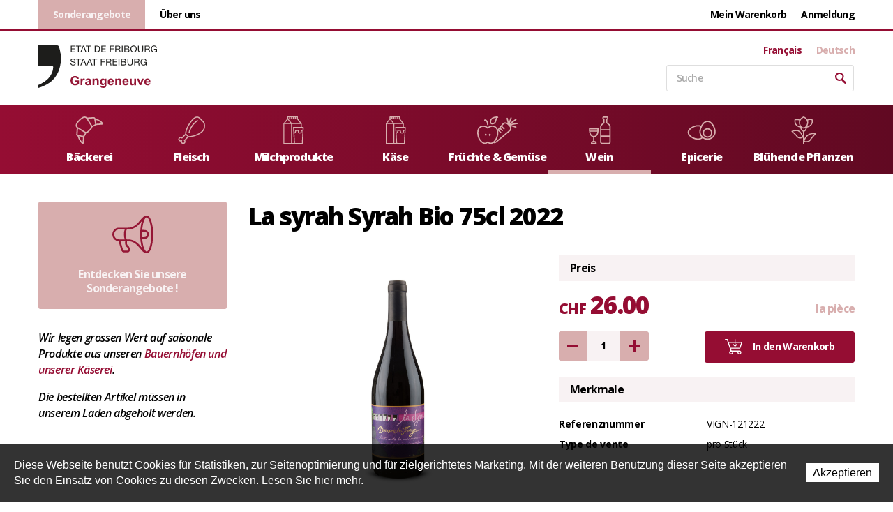

--- FILE ---
content_type: text/html; charset=utf-8
request_url: https://www.grangeneuve-magasin.ch/de/Wein/La-syrah-Syrah-Bio-75cl-2022.html
body_size: 11925
content:
<!DOCTYPE html>
<!--
// POWERED BY ICECUBE2.NET
// DEVELOPED IN 2015
// 
// ICECUBE2.NET - THE MOST TIME AND COST EFFECTIVE WCM
// MORE THAN 1500 CUSTOMERS AND COUNTING
//
// MORE INFO AT : http://www.icecube2.net
--> 
<html xmlns="http://www.w3.org/1999/xhtml" xmlns:fb="http://www.facebook.com/2008/fbml" lang="de" xml:lang="de">
	<head><!-- ICVHDOC:620a77b2-0dc8-4c2c-bca4-d076513c594b,2.16.0.24,24.01.2026 19:10:36 -->
<!--V28 CSS3 buttons-->
<style type="text/css">
@font-face{ 
    font-family:'IceCubeIconsFont';font-weight:normal;font-style:normal; 
    src:url('//static-hostsolutions-ch.s3.amazonaws.com/IceCube/IceCubeIconsFont/IceCubeIconsFont.eot'); 
    src:url('//static-hostsolutions-ch.s3.amazonaws.com/IceCube/IceCubeIconsFont/IceCubeIconsFont.eot?#iefix') format('embedded-opentype'), 
        url('//static-hostsolutions-ch.s3.amazonaws.com/IceCube/IceCubeIconsFont/IceCubeIconsFont.woff') format('woff'), 
        url('//static-hostsolutions-ch.s3.amazonaws.com/IceCube/IceCubeIconsFont/IceCubeIconsFont.ttf') format('truetype'), 
        url('//static-hostsolutions-ch.s3.amazonaws.com/IceCube/IceCubeIconsFont/IceCubeIconsFont.svg#IceCubeIconsFont') format('svg');     
}
[data-icon]:before { font-family:'IceCubeIconsFont';content:attr(data-icon);speak:none;font-weight:normal;font-variant:normal;text-transform:none;line-height:1;-webkit-font-smoothing:antialiased;-moz-osx-font-smoothing:grayscale;margin-right:4px; }
</style>
<!--[if lte IE 7]><script type="text/javascript" src="//static-hostsolutions-ch.s3.amazonaws.com/IceCube/IceCubeIconsFont/lte-ie7.js"></script><![endif]-->

<!--/V28 CSS3 buttons-->




 
        <meta http-equiv="Content-Type" content="text/html; charset=utf-8" />
<meta name="viewport" content="width=device-width, initial-scale=1.0" />
<meta http-equiv="Content-Script-Type" content="text/javascript" />
<meta http-equiv="Content-Style-Type" content="text/css" />
<meta http-equiv="Content-Language" content="de" />  

<title>La syrah Syrah Bio 75cl 2022 | Landwirtschaftliches Institut des Kantons Freiburg</title>



<meta name="description" content="Landwirtschaftliches Institut des Kantons Freiburg Grangeneuve, Le Magasin Grangeneuve - Fribourg - Suisse - Schweiz - Switzerland" />
<meta name="keywords" content="Landwirtschaftliches Institut des Kantons Freiburg, agricole, grangeneuve, fribourg, primeurs, vente, fruits, légumes" />
<meta name="language" content="de-CH" />
<meta name="robots" content="index,follow" />
<meta name="generator" content="IceCube2.Net" />		
<meta name="author" content="www.grangeneuve-magasin.ch, Landwirtschaftliches Institut des Kantons Freiburg" /> 
<meta name="publisher" content="www.grangeneuve-magasin.ch, Landwirtschaftliches Institut des Kantons Freiburg" />
<meta name="copyright" content="© 2026 IAG Grangeneuve Magasin. Alle Rechte vorbehalten" />

<!-- Fav and touch icons -->
<link rel="apple-touch-icon-precomposed" sizes="144x144" href="/Htdocs/Images/ico/apple-touch-icon-144-precomposed.png">
<link rel="apple-touch-icon-precomposed" sizes="114x114" href="/Htdocs/Images/ico/apple-touch-icon-114-precomposed.png">
<link rel="apple-touch-icon-precomposed" sizes="72x72" href="/Htdocs/Images/ico/apple-touch-icon-72-precomposed.png">
<link rel="apple-touch-icon-precomposed" href="/Htdocs/Images/ico/apple-touch-icon-57-precomposed.png">
<link rel="shortcut icon" href="/favicon.ico" type="image/x-icon" />
<link rel="icon" href="/favicon.ico" type="image/x-icon" />		
<link rel="canonical" href="https://www.grangeneuve-magasin.ch/de/Wein/La-syrah-Syrah-Bio-75cl-2022.html" />

<link rel="stylesheet" href="/css_prod_css_v1020_F16E66F84D60F8CEE87FC867D50CBAFD.cssx" type="text/css" media="all" />

<!--[if lt IE 9]>
    <script src="http://html5shim.googlecode.com/svn/trunk/html5.js"></script>
<![endif]-->

<!-- Fonts -->
<script type="text/javascript" async>
	  WebFontConfig={google:{families:['Open+Sans:400,400italic,600,600italic,700,700italic,800']}};
	  (function() {
	  var wf = document.createElement('script');
	  wf.src = ('https:' == document.location.protocol ? 'https' : 'http') +
		'://ajax.googleapis.com/ajax/libs/webfont/1.5.18/webfont.js';
	  wf.type = 'text/javascript';
	  wf.async = 'true';
	  var s = document.getElementsByTagName('script')[0];
	  s.parentNode.insertBefore(wf, s);
	  })(); 
</script>

<!-- Piwik -->
<script type="text/javascript">
  var _paq = _paq || [];
  /* tracker methods like "setCustomDimension" should be called before "trackPageView" */
  _paq.push(['trackPageView']);
  _paq.push(['enableLinkTracking']);
  (function() {
    var u="//statistics.grangeweb.ch/";
    _paq.push(['setTrackerUrl', u+'piwik.php']);
    _paq.push(['setSiteId', '10']);
    var d=document, g=d.createElement('script'), s=d.getElementsByTagName('script')[0];
    g.type='text/javascript'; g.async=true; g.defer=true; g.src=u+'piwik.js'; s.parentNode.insertBefore(g,s);
  })();
</script>
<!-- End Piwik Code -->
	</head>
	<body id="headerAnchor" class="IC2Render IC2Zone-33 IC2Nav-9684 internal standard">
	
		<script type="text/javascript">
		// <![CDATA[ 	
			var G_AllMapsInit = G_AllMapsInit || [];
			
/* Mécanisme de tracking
-------------------------------------------------------------- */

var TrackerGoogleKeys={"www.grangeneuve-magasin.ch":'##INSER_GA_CODE_HERE##'};	

 var _gaq = _gaq || [];
_gaq.push(['_setAccount', TrackerGoogleKeys[top.location.host]]); 
_gaq.push(['_setCustomVar',1,'ContextResourceID','r_n9684',3]);  
_gaq.push(['_trackPageview']);

var TrackerCategory = document.location.pathname.substring(1).replace(/\.[a-zA-Z]+$/,'');
TrackerCategory += document.location.search.replace(/[?=&]/g,'/');
TrackerCategory = TrackerCategory.replace(/ReturnURL\/[^\/]*$/);

var Tracker = { 
	Category:TrackerCategory,  
	Domain:document.location.hostname,
	ObjectID:'9684',
	ResourceID:'r_n9684',
	Language:'de',
	ResourceTitle:"La syrah Syrah Bio 75cl 2022",
	IsLogged: false,
	Configuration:{
		GA:{
			Account: TrackerGoogleKeys[top.location.host]
		}
	},
	Providers:{
		'GA':function(category,action,label,value,id){	
			if(action && action.length>0){ 		
				value = (value)?value:1; 
				if(!this.IsEditionMode){
					_gaq.push(['_setCustomVar',1,'ContextResourceID',Tracker.ResourceID,3]); 
					_gaq.push(['_trackEvent',category,action,label,value]);
				}
			}
		},
		'IC2':function(category,action,label,value,id){
			if(window.console)
			console.log('Track:',{
				'category':category,
				'action':action,
				'label':label,
				'value':value,
				'id':id	
			});
		}		
	},
	TrackEvent:function(category,action,label,value,id)
	{			
		if(typeof(category)=="undefined"){ category=this.Category; }
		if(typeof(action)=="undefined"){ action=false; }
		if(typeof(label)=="undefined"){ label=false; }
		if(typeof(value)=="undefined"){ value=false; }
		if(typeof(id)=="undefined"){ id=this.ObjectID; }
		for(var p in this.Providers) {
			this.Providers[p](category,action,label,value,id);
		}
	},
	TrackShadowboxEvent:function(sb,action)
	{		
		if(sb.link && sb.player=='img'){
			var label_title = (sb.title!='')?sb.title:'Image';
			label_title+' - '+sb.content.replace(/\?puid=[^&]+/i,'');
			this.TrackEvent('Shadowbox',action,this.ResourceTitle+':'+label_title);
		}
	},
	TrackDownloadEvent:function(category,action,label,trackid)
	{			
		var org_ResourceID = this.ResourceID;
		this.ResourceID=trackid;  
		
		this.TrackEvent(category,action,label+':'+trackid); // EVENT
		_gaq.push(['_setCustomVar',1,'ContextResourceID',trackid,3]); 
		_gaq.push(['_trackPageview',label]); // PAGE VIEW
		
		this.ResourceID=org_ResourceID; 
	},
	TrackMobileEvent:function(action,label,value,id)
	{		
		var path_nav = location.pathname.substring(1).replace(/\.[a-zA-Z]+$/,'');
		path_nav += location.search.replace(/[?=&]/g,'/');
		var path_hash = location.hash.substring(2);
		path_hash = path_hash.replace(/[?=&]/g,'/');
		path_hash = path_hash.replace(/\.aspx|\.html|\.htm/g,'');
		this.Category=(path_nav+path_hash).replace(/\/$/,'');		
		this.TrackEvent(this.Category,action,label,value,id);	 
	},
	TrackEComEvent: function(action,label,value)
	{
		if(typeof(value)=="undefined"){ value=1; }
		this.TrackEvent('Shop',action,label,value,-1);
	},
	TrackOpenForm: function(formID)
	{
		this.TrackEvent("Forms","OpenForm",formID,1);
	},
	TrackCompletedForm: function(formID)
	{
		this.TrackEvent("Forms","CompletedForm",formID,1);
	},
	TrackFormState: function(formID)
	{
		var url=top.location.href;		
		if(url.indexOf("sp.FormBuilderPart")>-1) {
			this.TrackCompletedForm(formID);
		}
		else {
			this.TrackOpenForm(formID);
		}
	}
	
};   
		// ]]>
		</script> 
	
		<div class="IC2Site">
			<div id="fb-root"></div>
			<!--[if lt IE 7]>
<div style='border: 1px solid #F7941D; background: #FEEFDA; text-align: center; clear: both; height: 75px; position: relative;'>
<div style='position: absolute; right: 3px; top: 3px; font-family: courier new; font-weight: bold;'><a href='#' onclick='javascript:this.parentNode.parentNode.style.display="none"; return false;'><img src='http://www.ie6nomore.com/files/theme/ie6nomore-cornerx.jpg' style='border: none;' alt='Close this notice'/></a></div>
<div style='width: 640px; margin: 0 auto; text-align: left; padding: 0; overflow: hidden; color: black;'>
<div style='width: 75px; float: left;'><img src='http://www.ie6nomore.com/files/theme/ie6nomore-warning.jpg' alt='Warning!'/></div>
<div style='width: 275px; float: left; font-family: Arial, sans-serif;'>
<div style='font-size: 14px; font-weight: bold; margin-top: 12px;'>Sie verwenden einen veralteten Browser</div>
<div style='font-size: 12px; margin-top: 6px; line-height: 12px;'>Für eine bessere Erfahrung mit dieser Website bitte laden Sie einen modernen Web-Browser hoch</div>
</div>
<div style='width: 75px; float: left;'><a href='http://fr.www.mozilla.com/fr/' target='_blank'><img src='http://www.ie6nomore.com/files/theme/ie6nomore-firefox.jpg' style='border: none;' alt='Get Firefox 3.5'/></a></div>
<div style='width: 75px; float: left;'><a href='http://www.microsoft.com/downloads/details.aspx?FamilyID=341c2ad5-8c3d-4347-8c03-08cdecd8852b&DisplayLang=fr' target='_blank'><img src='http://www.ie6nomore.com/files/theme/ie6nomore-ie8.jpg' style='border: none;' alt='Get Internet Explorer 8'/></a></div>
<div style='width: 73px; float: left;'><a href='http://www.apple.com/fr/safari/download/' target='_blank'><img src='http://www.ie6nomore.com/files/theme/ie6nomore-safari.jpg' style='border: none;' alt='Get Safari 4'/></a></div>
<div style='float: left;'><a href='http://www.google.com/chrome?hl=fr' target='_blank'><img src='http://www.ie6nomore.com/files/theme/ie6nomore-chrome.jpg' style='border: none;' alt='Get Google Chrome'/></a></div>
</div></div><![endif]--> 
 
			<div id="header_print"><img src="/Htdocs/Images/header_print.png" alt="Landwirtschaftliches Institut des Kantons Freiburg" /></div>
            <header>
    <div class="toolbar-wrapper visible-desktop visible-tablet">
        <div class="container">
            <div class="quicklinks">
                <div class="pull-left">
                    <a href="/Scripts/Modules/CustomView/List.aspx?idn=9706&name=ShopPromotions" class="promo">Sonderangebote</a>
                    <a href="/de/uber-uns.html" class="visible-desktop">Über uns</a>
                    <!--<a href="/Scripts/Modules/CustomView/List.aspx?idn=9707&name=ListPrint" class="visible-desktop">Papierbestellung</a>-->
                    <div class="clear"></div>
                </div>
                <div class="pull-right">
                    <a href="#" class="cart">Mein Warenkorb</a>
                    
                        <a href="/Scripts/Modules/Customers/Login.aspx?idn=9619&fb=1&fc=1&ReturnURL=" class="login visible-desktop">Anmeldung</a>
                    
                    
                    <div class="clear"></div>
                </div>
            </div>
        </div>
    </div>
    <div class="brand-wrapper">
        <div class="container">
            <div class="row-fluid">
                <div class="span2 brandbox">
                    <a class="brand" href="/de/index.html"><img src="/Htdocs/Images/logo.svg" alt="Landwirtschaftliches Institut des Kantons Freiburg"></a>
                </div>
                <a href="#" class="cart visible-phone">Mein Warenkorb</a>
                <div class="span3 pull-right visible-desktop visible-tablet">
                    <div class="languages">
                        
                            
                                <a href="/fr/Vins/La-syrah-Syrah-Bio-75cl-2022.html" class="fr">Français</a>
                            
                            
                            
                            
                                <a href="/de/index.html" class="de selected">Deutsch</a>
                            
                        	
                        
                        <div class="clear"></div>
                    </div>
                    <div class="clear"></div>
                    <div class="search">
                        <form method="get" action="/Scripts/Modules/Search/List.aspx" class="search-form fullWidthSearch" role="search">
    <div id="searchBox">
    	<input type="hidden" name="idn" value="9606" />
        <input type="hidden" name="z" value="33" />
        <input type="hidden" name="if" value="1" />
        <input type="hidden" name="op" value="1" />
        <label for="search">Stichwörter</label>
        <input type="text" class="txt" value="Suche" name="s" id="search"
            onfocus="this.value=(this.value!='Suche')?this.value:''" 
            onblur="this.value=(this.value=='')?'Suche':this.value" />
        <input type="submit" class="button sprite" name="search" alt="Suchen" />
    </div>
</form>
                    </div>
                </div>
            </div>
        </div>
    </div>
    <div class="navbar-wrapper">
        <div class="container">
            <a class="btn-navButton button visible-phone visible-tablet collapsed" data-target=".nav-collapse" data-toggle="collapse"><div class="hamburger hamburger--spin"><div class="hamburger-box"><div class="hamburger-inner"></div></div></div> Menu</a>
            <div class="navbar navbar-inverse">
                <div class="nav-collapse collapse">
                    <div class="scrollable-content">
                        <div class="search visible-phone">
                            <form method="get" action="/Scripts/Modules/Search/List.aspx" class="search-form fullWidthSearch" role="search">
    <div id="searchBox">
    	<input type="hidden" name="idn" value="9606" />
        <input type="hidden" name="z" value="33" />
        <input type="hidden" name="if" value="1" />
        <input type="hidden" name="op" value="1" />
        <label for="search">Stichwörter</label>
        <input type="text" class="txt" value="Suche" name="s" id="search"
            onfocus="this.value=(this.value!='Suche')?this.value:''" 
            onblur="this.value=(this.value=='')?'Suche':this.value" />
        <input type="submit" class="button sprite" name="search" alt="Suchen" />
    </div>
</form>
                        </div>
                        <ul class="nav" id="nav">
                            
    
        <li class='level0 9680 first '><div class="tabletContainer"><a href="/de/Backerei.html" target="_self"><img src="/Htdocs/Images/nav/boulangerie.svg" />Bäckerei</a>
            
            
        </div></li>
    
        <li class='level0 9681  '><div class="tabletContainer"><a href="/de/Fleisch.html" target="_self"><img src="/Htdocs/Images/nav/viande.svg" />Fleisch</a>
            
            
        </div></li>
    
        <li class='level0 9682  '><div class="tabletContainer"><a href="/de/Milchprodukte.html" target="_self"><img src="/Htdocs/Images/nav/laitiers.svg" />Milchprodukte</a>
            
            
        </div></li>
    
        <li class='level0 9719  '><div class="tabletContainer"><a href="/de/Kase.html" target="_self"><img src="/Htdocs/Images/nav/laitiers.svg" />Käse</a>
            
            
        </div></li>
    
        <li class='level0 9683  '><div class="tabletContainer"><a href="/de/Fruchte-Gemuse.html" target="_self"><img src="/Htdocs/Images/nav/fruits.svg" />Früchte & Gemüse</a>
            
            
        </div></li>
    
        <li class='level0 9684  selected'><div class="tabletContainer"><a href="/de/Wein.html" target="_self"><img src="/Htdocs/Images/nav/vins.svg" />Wein</a>
            
            
        </div></li>
    
        <li class='level0 9685  '><div class="tabletContainer"><a href="/de/Epicerie.html" target="_self"><img src="/Htdocs/Images/nav/transformes.svg" />Epicerie</a>
            
            
        </div></li>
    
        <li class='level0 9686 last '><div class="tabletContainer"><a href="/de/Bluhende-Pflanzen.html" target="_self"><img src="/Htdocs/Images/nav/plantes.svg" />Blühende Pflanzen</a>
            
            
        </div></li>
    


                            <li class="level0 visible-phone visible-tablet separation hasSubNav"><div class="tabletContainer"><a href="/de/uber-uns.html">Über uns</a><a onclick="return false;" href="#" class="seeAllItem collapsed" data-toggle="collapse" data-target=".nav-collapse_meta"><div class="hamburger hamburger--spin"><div class="hamburger-box"><div class="hamburger-inner"></div></div></div></a>
                                <div class="inner nav-collapse_meta collapse">
                                    <ul>
                                        
    
        <li class="level1 first "><a href="/de/uber-uns/Le-Magasin/Le-Magasin.html" target="_self">Le Magasin</a>
        
        </li>
    
        <li class="level1  "><a href="/de/uber-uns/Das-Team/Das-Team.html" target="_self">Das Team</a>
        
        </li>
    
        <li class="level1  "><a href="/de/uber-uns/Praktische-Infos/Praktische-Infos.html" target="_self">Praktische Infos</a>
        
        </li>
    
        <li class="level1  "><a href="/de/uber-uns/offnungszeiten/OEffnungszeiten.html" target="_self">Öffnungszeiten</a>
        
        </li>
    
        <li class="level1  "><a href="/de/uber-uns/News.html" target="_self">News</a>
        
        </li>
    
        <li class="level1  "><a href="/de/uber-uns/Kontakt/Kontakt.html" target="_self">Kontakt</a>
        
        </li>
    
        <li class="level1 last "><a href="/de/uber-uns/Reklamation/Reklamation.html" target="_self">Reklamation</a>
        
        </li>
    


                                    </ul>
                                </div>
                            </div></li>
                            <!--<li class="level0 visible-phone visible-tablet"><div class="tabletContainer"><a href="/Scripts/Modules/CustomView/List.aspx?idn=9707&name=ListPrint">Papierbestellung</a></div></li>-->
                            <li class="level0 visible-phone"><div class="tabletContainer"><a href="/Scripts/Modules/CustomView/List.aspx?idn=9706&name=ShopPromotions">Sonderangebote</a></div></li>
                            
                                <li class="level0 visible-phone visible-tablet"><div class="tabletContainer"><a href="/Scripts/Modules/Customers/Login.aspx?idn=9619&fb=1&fc=1&ReturnURL=">Anmeldung</a></div></li>
                            
                            
                            <li class="level0 visible-phone hasSubNav"><div class="tabletContainer"><a href="#">Sprachen</a><a onclick="return false;" href="#" class="seeAllItem collapsed" data-toggle="collapse" data-target=".nav-collapse_languages"><div class="hamburger hamburger--spin"><div class="hamburger-box"><div class="hamburger-inner"></div></div></div></a>
                                <div class="inner nav-collapse_languages collapse">
                                    <ul>
                                        
                                            
                                                <li class="level1 first"><a href="/fr/Vins/La-syrah-Syrah-Bio-75cl-2022.html">Français</a></li>
                                            
                                            
                                            
                                            
                                                <li class="level1 last"><a href="/de/index.html">Deutsch</a></li>
                                            
                                        	
                                        
                                    </ul>
                                </div>
                            </div></li>
                        </ul>
                    </div>
                </div>
                <div class="clearfix"></div>
            </div>
        </div>
    </div>
</header>
            
    		
                <div class="homeSlider">
                	<div class="part BlocSlideshow homeSlideshow">
                        <div class="box"> 
                            <ul class="owl-carousel">
                                <!-- SEZ layout_id: LM_Shared_Z33 -->
                            </ul>
                        </div>
                    </div>
                </div>
    		
            <div class="mainContainer">
                <div class="container">
                    <div class="row-fluid">
                        <div class="span3 visible-desktop">
                            


                            <a href="/Scripts/Modules/CustomView/List.aspx?idn=9706&name=ShopPromotions" class="promoBox"><img src="/Htdocs/Images/nav/promo.svg"><span>Entdecken Sie unsere Sonderangebote !</span></a>
                            <div class="declaration">
                                <p>Wir legen grossen Wert auf saisonale Produkte aus unseren <a href="https://www.fr.ch/de/datei/die-schulbetriebe" target="_blank">Bauernhöfen und unserer Käserei</a>.</p>
                                <p>Die bestellten Artikel müssen in unserem Laden abgeholt werden.</p>
                            </div>
                        </div>
                        <div class="span9 full-tablet">
                        	
    
    
        <h1 class="pageTitle">La syrah Syrah Bio 75cl 2022</h1>
        <div class="content">
        	<div class="row-fluid">
        
                
                    <div id="ProductImages" class="span6 wine-product-detail">
                        
                            <div class="FirstImage"><a rel="shadowbox[product]" href="/Htdocs/Images/Pictures/986114.jpg"><img src="/Htdocs/Images/IF_Content_630/986114.jpg" alt="Produktübersicht (ESC-Taste, um das Fenster zu schließen)" /></a></div>
                          
                        		
                            
                         
                        <div class="clear"></div>
                   </div>	
                    
    
                <div id="ProductDetail" class="span6"> 
                    
                    
                    <div class="PriceBox">
                        <h2 class="default-title">Preis</h2>
                        <div id="PriceDetail">
                            
                            
                            <div class="AdjustedPriceView" style="display:none;">
                                <div class="newprice"><span><span class="devise">CHF</span> </span></div>
                                <div class="oldprice"><span><span class="devise">CHF</span> 26.00</span></div>
                                <span class="size pull-right">la pièce</span>
                                <div class="clear"></div>
                                <!--<div class="otherprice"><span><span class="devise">EUR</span> </span></div>-->
                            </div>
                            <div class="NormalPriceView">
                                <div class="currentprice"><span><span class="devise">CHF</span> 26.00</span></div>
                                <span class="size pull-right">la pièce</span>
                                <div class="clear"></div>
                                <!--<div class="otherprice"><span><span class="devise">EUR</span> 0.00</span></div>-->
                            </div>
                        </div>
						
						<div style="">
                        <div class="quantity">
							
							
                            <div class="qty"><a href="#" class="sprite minus" onclick="decrementQty('#txtQty55171',null);return false;">-</a></div>
                            <input id="txtQty55171" name="txtQty55171" type="text" value="1" class="text" />
                            <div class="qty"><a href="#" class="sprite plus" onclick="incrementQty('#txtQty55171',null);return false;">+</a></div>
							
							
							
                        </div>
						
                        <div class="tools">
                        	<a href="#" onclick="AddItem(55171,9684);return false;" id="btnAdd55171" class="button"><strong><span class="sprite"></span> In den Warenkorb</strong></a>
                            <div class="clear"></div>
							
                        </div>
						</div>
                        <div class="clear"></div>
						
                        

 
<script type="text/javascript">
//<![CDATA[
	var ShopChoiciesParams = { objectID:"55171" };
	if(Tracker) { Tracker.TrackEComEvent("ProductView",Tracker.ResourceTitle); } 
//]]>
</script>
                
                    </div>
                    
                    <div class="PropertiesBox">
                        <h2 class="default-title">Merkmale</h2>            
                        
                            <div class="property-wrap">
                                <div class="property-label"><strong>Referenznummer</strong></div>
                                <div class="property-value" id="RefDetailValue">VIGN-121222</div>
                                <div class="clear"></div>
                            </div>
                                     
                        
                            <!--div class="property-wrap">
                                <div class="property-label"><strong>Menge</strong></div>
                                <div class="property-value" id="QuantityDetailValue">951</div>
                                <div class="clear"></div>
                            </div-->
                                     
                        
                            <!--div class="property-wrap">
                                <div class="property-label"><strong>Gewicht (kg)</strong></div>
                                <div class="property-value">1.00</div>
                                <div class="clear"></div>
                            </div-->
                          
                        <!--Provenance-->





<!--Type de vente-->
<div class="property-wrap"><div class="property-label"><strong>Type de vente</strong></div><div class="property-value">pro Stück</div><div class="clear"></div></div>


<!--Conditionnement-->





<!--Information sur le poids/commande-->
				
                    </div>
                    
                </div> 
                
			</div>
            
            <div id="ProductContent"><h2 class="default-title">Produktbeschreibung</h2><p>Die Syrah-Reben gedeihen an Trockensteinmauern, aus denen sie ihre Aromen und ihre Würze schöpfen.&nbsp;</p>
</div>
            
            <div id="ProductProperties">
                <div class="PropertiesBox WinPropertiesBox"> 
                <!--Millésime-->
<div class="property-wrap"><div class="property-icon"><i class="icon-calendar"></i></div><div class="property-label">Jahrgang</div><div class="property-value">2022</div><div class="clear"></div></div>


<!--Contenance-->
<div class="property-wrap"><div class="property-icon"><i class="icon-size"></i></div><div class="property-label">Flaschengrösse</div><div class="property-value">75 cl</div><div class="clear"></div></div>


<!--Domaine-->
<div class="property-wrap"><div class="property-icon"><i class="icon-planet"></i></div><div class="property-label">Domaine</div><div class="property-value">Domaine des Faverges</div><div class="clear"></div></div>


<!--Appellation-->
<div class="property-wrap"><div class="property-icon"><i class="icon-pin"></i></div><div class="property-label">Bezeichnung</div><div class="property-value">AOC Lavaux</div><div class="clear"></div></div>


<!--Cépage-->


<div class="property-wrap"><div class="property-icon"><i class="icon-variety"></i></div><div class="property-label">Rebsorte</div><div class="property-value">Syrah</div><div class="clear"></div></div>


<!--Température de service-->


<div class="property-wrap"><div class="property-icon"><i class="icon-temper"></i></div><div class="property-label">Trinktemperatur</div><div class="property-value">13°-15° C</div><div class="clear"></div></div>


<!--Teneur en alcool-->


<div class="property-wrap"><div class="property-icon"><i class="icon-percent"></i></div><div class="property-label">Alkoholgehalt</div><div class="property-value">14 % "enhält Sulfite"</div><div class="clear"></div></div>


<!--Garde-->


<div class="property-wrap"><div class="property-icon"><i class="icon-time"></i></div><div class="property-label">Genussreife</div><div class="property-value">3 bis 6 Jahre</div><div class="clear"></div></div>


<!--Gamme-->
<div class="property-wrap"><div class="property-icon"><i class="icon-glass"></i></div><div class="property-label">Produktlinie</div><div class="property-value">Innovation</div><div class="clear"></div></div>


<!--Bio-->
<div class="property-wrap"><div class="property-icon"><i class="icon-bio"></i></div><div class="property-label">Bio</div><div class="property-value">Ja</div><div class="clear"></div></div>


<!--Accord mets /vin-->


<div class="property-wrap"><div class="property-icon"><i class="icon-mancher"></i></div><div class="property-label">Passende Gerichte</div><div class="property-value">Perfekt zu einem gegrillten Entrecôte, einem Rinderragout oder einer Kohlwurst mit Kartoffeln. Hervorragend auch zu einem langsam geschmorten Eintopf.</div><div class="clear"></div></div>


<!--Commentaire de dégustation-->
		

<div class="property-wrap"><div class="property-icon"><i class="icon-tick"></i></div><div class="property-label">Verkostung Kommentar</div><div class="property-value">Schöne violettrote Farbe. Die Syrah zeigt pfeffrige Noten, Veilchen und frischen Cassis. Am Gaumen ist das Holz gut integriert und sorgt für eine harmonische Balance.</div><div class="clear"></div></div>
		 
                </div>
            </div>
            
            
            
            
            <div class="clear"></div>
            <div class="LinkCategory">
                <a href="#" onclick="history.back();return false;" class="button">Zurück</a>
                <div class="clear"></div>
            </div>
            <div class="clear"></div>
        </div>  
    


                        </div>
                    </div>
                </div>
            </div>
            <div class="bandeau features">
    <div class="container">
        <div class="row-fluid visible-desktop visible-tablet">
            <div class="item span4">
                <div class="row-fluid">
                    <div class="span4">
                        <a href="/de/uber-uns/Kontakt.html" class="imageBox"><img src="/Htdocs/Images/features/1.svg" alt=""></a>
                    </div>
                    <div class="span8 textBox">
                        <h2><a href="/de/uber-uns/Kontakt.html">Brauchen Sie<br>Hilfe ?</a></h2>
                    </div>
                </div>
                <p>Eine Frage ? Zögern Sie nicht, uns per Telefon oder Mail zu kontaktieren !</p>
            </div>
            <div class="item span4">
                <div class="row-fluid">
                    <div class="span4">
                        <a href="/de/uber-uns/Le-Magasin.html" class="imageBox"><img src="/Htdocs/Images/features/2.svg" alt=""></a>
                    </div>
                    <div class="span8 textBox">
                        <h2><a href="/de/uber-uns/Le-Magasin.html">Kundendienst &<br>Frischegarantie</a></h2>
                    </div>
                </div>
                <p>Wir bieten Ihnen frische und qualitativ hochwertige Produkte !</p>
            </div>
            <div class="item span4">
                <div class="row-fluid">
                    <div class="span4">
                        <a href="/de/uber-uns/Praktische-Infos.html" class="imageBox"><img src="/Htdocs/Images/features/3.svg" alt=""></a>
                    </div>
                    <div class="span8 textBox">
                        <h2><a href="/de/uber-uns/Praktische-Infos.html">Zum<br>abholen</a></h2>
                    </div>
                </div>
                <p>Reservieren Sie Ihre Produkte auf unserer Seite und holen Sie sie im Laden ab !</p>
            </div>
        </div>
        <div class="owl-carousel visible-phone">
            <div class="item">
                <div class="row-fluid">
                    <div class="span4">
                        <a href="/de/uber-uns/Kontakt.html" class="imageBox"><img src="/Htdocs/Images/features/1.svg" alt=""></a>
                    </div>
                    <div class="span8 textBox">
                        <h2><a href="/de/uber-uns/Kontakt.html">Brauchen Sie<br>Hilfe ?</a></h2>
                    </div>
                </div>
                <p>Eine Frage ? Zögern Sie nicht, uns per Telefon oder Mail zu kontaktieren !</p>
            </div>
            <div class="item">
                <div class="row-fluid">
                    <div class="span4">
                        <a href="/de/uber-uns/Le-Magasin.html" class="imageBox"><img src="/Htdocs/Images/features/2.svg" alt=""></a>
                    </div>
                    <div class="span8 textBox">
                        <h2><a href="/de/uber-uns/Le-Magasin.html">Kundendienst &<br>Frischegarantie</a></h2>
                    </div>
                </div>
                <p>Wir bieten Ihnen frische und qualitativ hochwertige Produkte !</p>
            </div>
            <div class="item">
                <div class="row-fluid">
                    <div class="span4">
                        <a href="/de/uber-uns/Praktische-Infos.html" class="imageBox"><img src="/Htdocs/Images/features/3.svg" alt=""></a>
                    </div>
                    <div class="span8 textBox">
                        <h2><a href="/de/uber-uns/Praktische-Infos.html">Zum<br>abholen</a></h2>
                    </div>
                </div>
                <p>Reservieren Sie Ihre Produkte auf unserer Seite und holen Sie sie im Laden ab !</p>
            </div>
        </div>
    </div>
</div>
            <footer>
    <div class="inner">
        <div class="container">
            <div class="row-fluid">
                <div class="span3">
                    <div class="part BlocLinks">
	
	<h3 class="default-title">Wer sind wir</h3>
	
		
    <div class="box">
	
		
		
		
			<ul>
				
					
					
						<li class="link-internal"><a href="/de/uber-uns/Le-Magasin.html" target="_self" title="Le Magasin">Le Magasin</a></li>
					
				
					
					
						<li class="link-internal"><a href="/de/uber-uns/Das-Team.html" target="_self" title="Das Team">Das Team</a></li>
					
				
					
					
						<li class="link-internal"><a href="/de/uber-uns/Praktische-Infos.html" target="_self" title="Praktische Infos">Praktische Infos</a></li>
					
				
					
					
						<li class="link-internal"><a href="/de/uber-uns/News.html" target="_self" title="News">News</a></li>
					
				
					
					
						<li class="link-internal"><a href="/de/uber-uns/Kontakt.html" target="_self" title="Kontakt">Kontakt</a></li>
					
				
					
					
						<li class="link-internal"><a href="/de/uber-uns/offnungszeiten.html" target="_self" title="&#214;ffnungszeiten">Öffnungszeiten</a></li>
					
				
			</ul>
		
	
	</div>
</div><!-- SEZ layout_id: LM_Shared_Z33 -->
                </div>
                <div class="span3">
                    <div class="part BlocLinks">
	
	<h3 class="default-title">Link</h3>
	
		
    <div class="box">
	
		
		
		
			<ul>
				
					
						<li class="link-external"><a href="https://www.fr.ch/de/grangeneuve" target="_blank" title="Internetseite Grangeneuve (Link in neuem Fenster öffnen)">Internetseite Grangeneuve</a></li>
					
					
				
					
						<li class="link-external"><a href="http://www.fr.ch/iag/de/pub/weiterbildung/kurse_hauswirtschaft.htm" target="_blank" title="Weiterbildung Hauswirtschaft (Link in neuem Fenster öffnen)">Weiterbildung Hauswirtschaft</a></li>
					
					
				
					
						<li class="link-external"><a href="http://www.fr.ch/iag/de/pub/hauswirtschaft/saisonrezepte.htm" target="_blank" title="Saisonrezepte (Link in neuem Fenster öffnen)">Saisonrezepte</a></li>
					
					
				
					
					
						<li class="link-internal"><a href="/de/uber-uns/Allgemeine-Geschaftsbedingungen/Allgemeine-Geschaeftsbedingungen.html" target="_self" title="Allgemeine Gesch&#228;ftsbedingungen">Allgemeine Geschäftsbedingungen</a></li>
					
				
			</ul>
		
	
	</div>
</div><!-- SEZ layout_id: LM_Shared_Z33 -->
                </div>
                <div class="span3 clearMobile">
                    <div class="part BlocText">
	
	
	<div class="box">
		
			<p>Grangeneuve Magasin<br />
Rte de Grangeneuve 31<br />
1725 Posieux</p>

<p>T +41 (0)26 305 57 60<br />
F +41 (0)26 305 57 64</p>

<p>info@grangeneuve-magasin.ch</p>

<p>Mo&nbsp;-&nbsp;Fr : 15h00 - 18h00<br />
Sa : 10h00 - 12h00</p>

		
	</div>
</div>
<!-- SEZ layout_id: LM_Shared_Z33 -->
                </div>
                <div class="span3 last">
                    <img src="/Htdocs/Images/logoFooter.svg" alt="Landwirtschaftliches Institut des Kantons Freiburg">
                </div>
            </div>
        </div>
    </div>
    <div class="copyright">
        <div class="container">
            <div class="row-fluid">
                <div class="span6">
                    <p>© 2026 IAG Grangeneuve Magasin. Alle Rechte vorbehalten</p>
                </div>
                <div class="span6">
                    <p><a href="http://www.artionet.com" target="_blank">Powered by Artionet</a> - <a href="http://www.icecube2.net" target="_blank">Generated with IceCube2.Net</a></p>
                </div>
            </div>
        </div>
    </div>
</footer>
<a href="#" class="scrollToTop" onclick="jQuery('body,html').animate({scrollTop: jQuery('#headerAnchor').offset().top}, 600);return false;"><span class="sprite"></span></a>
            <script type="text/javascript">
//<![CDATA[
	
		var G_ACTION_BASKET = "/scripts/modules/shop/basket.aspx?idn=9684";
	
	
	var G_CurrentNavID = "9684";
	var G_ShopCheckStockStatusOnAdd = (0!=0);
	var G_ShopCurrencyPair = 'CHFEUR';
	var G_ShopOldPricePrefix = 'Statt';
//]]>
</script>
									



<div id="LowStockAlert" style="display:none">
    <h3 class="LowStockAlertTitle">ausverkauft</h3>
    <p class="LowStockAlertMsg">Nach einer starken Nachfrage ist diese Kombination nicht mehr zur Verfügung. Nachschub ist in Arbeit. Ihre Bestellung würde in max. 60 Tage nach  geliefert werden.<br/><br/>Wir empfehlen Ihnen, Ihr Produkt schon zubestellen um es so schnell wie möglich zubekommen.</p>
    <a href="#" class="button btnLowStockAlertCancel">abbrechen</a>
    <a href="#" class="button btnLowStockAlertConfirm">fortsetzen</a>
    <div class="clear"></div>
</div>

<div class="IC2Basket" id="ShoppingCart">
    
    
    	<div class="container">
            <div class="row-fluid inner">    
                <div class="cartcontent empty span7">
                    <p class="notice">Es gibt keinen Artikel in Ihrem Warenkorb</p>
                </div>
                <div class="cartsummary span5">
                    <h2>Mein Warenkorb</h2>
                    <div class="quantity">
                        <span class="label">Anz.:</span>
                        <span class="value">0</span>
                    </div>
                    <div class="total">
                        <span class="label">Total:</span>
                        <span class="value"><span>CHF </span>0</span>
                    </div>
                    <div class="clear"></div>
                </div>
            </div>
        </div>
        <div class="cartfooter">
            <a href="#" class="close" onclick="CloseCart();return false;">Schliessen und weiter kaufen<span class="sprite"></span></a>
        </div>
    
</div>

<div class="IC2BasketMessage">
    <div class="container">
        <p>Artikel im Warenkorb hinzugefügt</p>
        <a href="#">Warenkorb anzeigen »</a>
    </div>
</div>
        </div>
		
		<script type="text/javascript">var NavID = 9684;var ZoneID = 33;</script>

<script type="text/javascript" src="/js_prod_js_15062021_v6_733A1DA25B2DB4059653E86880B53352.jsx"></script>
<script type="text/javascript" src="/Scripts/javascript/lang/de.js?v=2"></script>
<script type="text/javascript" src="/ajaxpro/Site.Ajax.Cart,Site.ashx"></script><script type="text/javascript" src="/Scripts/javascript/jquery/json.min.js"></script><script type="text/javascript" src="/Scripts/javascript/Shop.js?v=3"></script>				
<script type="text/javascript">
// <![CDATA[ 
    if(Translate.Shadowbox){ Shadowbox.lang=Translate.Shadowbox; }
    Shadowbox.init({
        onOpen:function(sb){ Tracker.TrackShadowboxEvent(sb,'Open'); },
        onChange:function(sb){ Tracker.TrackShadowboxEvent(sb,'Change'); },
        onClose:function(sb){ Tracker.TrackShadowboxEvent(sb,'Close'); }
    });
    jQuery.noConflict();
    var navOpen = false;
    jQuery(document).ready(function(){});
// ]]>
</script>
<script type="text/javascript">
    const passwordLength = 12;
    const passwordSpecial = `!#$%&*@\.,?:-_{}[]|\+'"()=~^;<>ÀÁÂÃÄÅÆÇÈÉÊËÌÍÎÏÐÑÒÓÔÕÖØÙÚÛÜÝÞßàáâãäåæçèéêëìíîïðñòóôõöøùúûüýþÿ`;
    const passwordValidation = (() => {
        let regex = "^(?=.*[a-z])(?=.*[A-Z])(?=.*\d)(?=.*[^\da-zA-Z]).{{{0},}}$";
        let minSize = "12";
        return new RegExp(regex.replace('{{{0},}}', '{' + minSize + ',}'));
    })();
</script>
		<script type="text/javascript">
//<![CDATA[		
if (typeof jQuery != 'undefined') {
    jQuery(document).ready(function() {
        var filetypes = /(\.(zip|exe|pdf|doc*|xls*|ppt*|mp3)|(\?download=1))$/i;		
        jQuery('a').each(function() {
            var href = jQuery(this).attr('href');
            if (href && (href.match(/^https?\:/i)) && (!href.match(document.domain))) {
                jQuery(this).click(function() {
					var rel = jQuery(this).attr('rel');
					if(rel && rel.match(/^shadowbox/)){
						return false;						
					}
					else{
						var extLink = href.replace(/^https?\:\/\//i, '');
						Tracker.TrackEvent('External links','Click',extLink);
						if (this.target.toLowerCase() != '_blank') {
							setTimeout(function() { location.href = href; }, 200);
							return false;
						}
					}
                });
            }
            else if (href && href.match(/^mailto\:/i)) {
                jQuery(this).click(function() {
                    var mailLink = href.replace(/^mailto\:/i, '');
					Tracker.TrackEvent('Email','Click',mailLink);
                });
            }
            else if (href && href.match(filetypes)) {
                jQuery(this).click(function() {
                    var extension = (/[.]/.exec(href)) ? /[^.]+$/.exec(href) : '';
					if(extension.length>0){
						extension = extension[0].replace(/\?download=1/i,'');
					}
                    var filePath = href;
					var fileID = /Files\/v\/([^.]+)\./i.exec(href);
					fileID = (fileID!=null?fileID[1]:'');
					
					
					var trackID = 'r_f'+fileID;
					
					Tracker.TrackDownloadEvent('Files - '+extension.toUpperCase(),'Download',filePath,trackID);
                    if (this.target.toLowerCase() != '_blank') {
                        setTimeout(function() { location.href = href; }, 200);
                        return false;
                    }
                });
            }
        });
    });
}
//]]>
</script> 
		<script type="text/javascript">
//<![CDATA[		   
	(function() {
		var ga = document.createElement('script'); ga.type = 'text/javascript'; ga.async = true;
		ga.src = ('https:' == document.location.protocol ? 'https://ssl' : 'http://www') + '.google-analytics.com/ga.js';
		var s = document.getElementsByTagName('script')[0]; s.parentNode.insertBefore(ga, s);
	})();
//]]>
</script> 
		
	<style scoped>#cookiesBanner{position:fixed;bottom:0;left:0;z-index:100;transition:all 1s;width:100%}#cookiesBanner.available0{display:none;}#cookiesBanner.cookiesBannerHide{bottom:-100%;}#cookiesBannerBG{position:absolute;top:0;left:0;width:100%;height:100%;opacity:0.8;background:#000;}#cookiesBannerBox{position:relative;padding:20px;display:table;}#cookiesBannerDetailLink{position:absolute;top:0;left:0;width:100%;height:100%;z-index:0;}#cookiesBannerText{font-size:16px;line-height:22px;font-family:Arial;letter-spacing:0;font-weight:normal;display:table-cell;vertical-align:top;padding-right:20px;color:#FFF;}#cookiesBannerBtn{display:table-cell;width:1%;vertical-align:middle;position:relative;z-index:1;}#cookiesBannerBtn a{font-size:16px;line-height:22px;font-family:Arial;letter-spacing:0;font-weight:normal;padding:5px 10px;white-space:nowrap;background:#FFF;color:#000;}@media(max-width:480px){#cookiesBannerText,#cookiesBannerBtn a{display:block;text-align:center;}#cookiesBannerText{padding-right:0;}#cookiesBannerBtn{display:block;width:100%;margin-top:15px;}#cookiesBannerBox{position:relative;padding:20px 5%;display:table;width:90%;margin:0 auto}}</style><div id="cookiesBanner" class="available1"><div id="cookiesBannerBG"></div><div id="cookiesBannerBox"><a href="/Services/RGPD/RGPD.html?lang=DE" rel="nofollow" target="_blank" id="cookiesBannerDetailLink"></a><div id="cookiesBannerText">Diese Webseite benutzt Cookies für Statistiken, zur Seitenoptimierung und für zielgerichtetes Marketing. Mit der weiteren Benutzung dieser Seite akzeptieren Sie den Einsatz von Cookies zu diesen Zwecken. Lesen Sie hier mehr.</div><div id="cookiesBannerBtn"><a href="#" rel="nofollow" onclick="return cookiesBannerHide();">Akzeptieren</a></div></div></div><script type="text/javascript">var ManageCookiesBanner={create:function(nm,v,d){var dt,xp='';if(d){var dt=new Date();dt.setTime(dt.getTime()+(d*24*3600000));xp=';expires='+dt.toGMTString();}document.cookie=nm+"="+v+xp+";path=/";},read:function(nm){var ca=document.cookie.split(';'),i,c;nm+="=";for(i=0;i<ca.length;i++){c=ca[i];while(c.charAt(0)==' ') c=c.substring(1,c.length);if(c.indexOf(nm)==0) return c.substring(nm.length,c.length);}return null;},remove:function(nm){this.create(nm,"",-1);}};if(ManageCookiesBanner.read('cookiesBanner22052018155544')){document.getElementById('cookiesBanner').style.display="none";}function cookiesBannerHide(){ManageCookiesBanner.create('cookiesBanner22052018155544',1,300);document.getElementById('cookiesBanner').classList.add("cookiesBannerHide");}</script>

<!--div>DE</div>
<div>1</div>
<div>Diese Webseite benutzt Cookies für Statistiken, zur Seitenoptimierung und für zielgerichtetes Marketing. Mit der weiteren Benutzung dieser Seite akzeptieren Sie den Einsatz von Cookies zu diesen Zwecken. Lesen Sie hier mehr.</div>
<div>Akzeptieren</div>
<div>#000</div>
<div>#FFF</div>
<div>#FFF</div>
<div>#000</div>
<div>22052018155544</div>
<div>300</div--></body>
</html>

--- FILE ---
content_type: image/svg+xml
request_url: https://www.grangeneuve-magasin.ch/Htdocs/Images/nav/vins.svg
body_size: 1311
content:
<?xml version="1.0" encoding="utf-8"?>
<!-- Generator: Adobe Illustrator 15.1.0, SVG Export Plug-In  -->
<!DOCTYPE svg PUBLIC "-//W3C//DTD SVG 1.1//EN" "http://www.w3.org/Graphics/SVG/1.1/DTD/svg11.dtd" [
	<!ENTITY ns_flows "http://ns.adobe.com/Flows/1.0/">
]>
<svg version="1.1"
	 xmlns="http://www.w3.org/2000/svg" xmlns:xlink="http://www.w3.org/1999/xlink" xmlns:a="http://ns.adobe.com/AdobeSVGViewerExtensions/3.0/"
	 x="0px" y="0px" width="65px" height="44px" viewBox="-15.583 -0.079 65 44"
	 overflow="visible" enable-background="new -15.583 -0.079 65 44" xml:space="preserve">
<defs>
</defs>
<g>
	<g>
		<path fill="#D8AEAE" d="M32.634,12.814c-0.979-1.11-2.479-2.145-3.563-2.817c-0.194-0.12-0.313-0.339-0.313-0.572V4.76
			c0.816-0.106,1.45-0.806,1.45-1.649V1.665C30.208,0.746,29.459,0,28.541,0h-5.802c-0.92,0-1.669,0.746-1.669,1.665v1.446
			c0,0.844,0.633,1.543,1.452,1.649v4.713c0,0.224-0.112,0.435-0.302,0.563c-0.893,0.613-2.554,1.838-3.646,3.182
			c-0.633,0.775-1.129,2.174-1.129,3.182v24.507c0,1.619,1.321,2.936,2.943,2.936H30.89c1.622,0,2.943-1.316,2.943-2.936v-24.92
			C33.833,14.819,33.408,13.692,32.634,12.814z M31.947,40.908c0,0.582-0.474,1.054-1.057,1.054H20.388
			c-0.584,0-1.059-0.472-1.059-1.054v-8.639h12.617V40.908z M31.947,30.386H19.33v-8.248h12.617V30.386z M31.947,20.258H19.33V16.4
			c0-0.592,0.337-1.542,0.708-1.997c0.941-1.156,2.44-2.26,3.25-2.816c0.7-0.481,1.118-1.271,1.118-2.114V4.558
			c0-0.844-0.632-1.543-1.448-1.65V1.882h5.364v1.026c-0.817,0.107-1.45,0.806-1.45,1.65v4.867c0,0.891,0.451,1.703,1.204,2.169
			c0.799,0.496,2.271,1.473,3.143,2.462c0.47,0.531,0.729,1.218,0.729,1.93V20.258z M14.888,19.006l-0.216-0.195H0.313l-0.216,0.2
			l-0.051,0.668c-0.024,0.312-0.564,7.687,2.821,11.331c1.006,1.085,2.25,1.722,3.702,1.913v6.167
			c-2.018,0.116-3.626,1.774-3.626,3.813v0.724l0.217,0.216h8.702l0.217-0.216v-0.724c0-2.039-1.609-3.697-3.626-3.813v-6.165
			c1.547-0.193,2.853-0.861,3.893-2.006c3.311-3.653,2.637-10.952,2.606-11.261L14.888,19.006z M9.953,41.961H5.072
			c0.338-0.614,0.995-1.011,1.715-1.011h1.45C8.957,40.951,9.613,41.347,9.953,41.961z M10.945,29.659
			c-0.885,0.975-2.011,1.45-3.44,1.452c-1.332-0.002-2.396-0.451-3.256-1.376c-1.264-1.361-1.853-3.477-2.128-5.426H12.97
			C12.728,26.204,12.173,28.307,10.945,29.659z M13.122,22.427H1.933c-0.036-0.665-0.046-1.269-0.039-1.735h11.232
			C13.141,21.113,13.149,21.719,13.122,22.427z"/>
	</g>
</g>
</svg>


--- FILE ---
content_type: image/svg+xml
request_url: https://www.grangeneuve-magasin.ch/Htdocs/Images/nav/promo.svg
body_size: 1484
content:
<?xml version="1.0" encoding="utf-8"?>
<!-- Generator: Adobe Illustrator 15.1.0, SVG Export Plug-In  -->
<!DOCTYPE svg PUBLIC "-//W3C//DTD SVG 1.1//EN" "http://www.w3.org/Graphics/SVG/1.1/DTD/svg11.dtd" [
	<!ENTITY ns_flows "http://ns.adobe.com/Flows/1.0/">
]>
<svg version="1.1"
	 xmlns="http://www.w3.org/2000/svg" xmlns:xlink="http://www.w3.org/1999/xlink" xmlns:a="http://ns.adobe.com/AdobeSVGViewerExtensions/3.0/"
	 x="0px" y="0px" width="44px" height="42px" viewBox="0 0 44 42" overflow="visible" enable-background="new 0 0 44 42"
	 xml:space="preserve">
<defs>
</defs>
<path fill="#951635" d="M32.471,2.406c-1.308,1.343-2.563,3.034-3.972,4.689c-2.814,3.309-6.123,6.408-11.498,6.408H6.998
	C2.993,13.502,0,17.041,0,21.001c0,3.867,2.864,7.326,6.735,7.481l2.793,9.783c0.5,1.645,1.646,2.737,3.473,2.737H16.5
	c1.191,0,2.503-1.103,2.503-3.004c0-1.749-0.72-3.348-1.995-4.451c-0.776-0.558-1.155-1.539-1.244-2.548
	c-0.053-0.717,0.038-1.582,0.145-2.5h1.093c5.375,0,8.683,3.082,11.498,6.391c1.408,1.654,2.664,3.343,3.972,4.689
	c1.303,1.338,2.746,2.42,4.53,2.42c1.275,0,2.338-0.846,3.157-2.001c0.816-1.15,1.482-2.7,2.048-4.579
	C43.327,31.669,44,26.605,44,21.001c0-5.607-0.673-10.685-1.794-14.438c-0.566-1.877-1.232-3.427-2.048-4.577
	C39.174,0.706,38.314,0,37.001,0C35.322,0,33.912,0.941,32.471,2.406z M37.001,2c0.375,0,0.896,0.266,1.512,1.141
	c0.621,0.868,1.244,2.258,1.768,4.002C41.325,10.624,42,15.559,42,21.001c0,5.438-0.674,10.355-1.719,13.842
	c-0.524,1.742-1.147,3.13-1.768,4c-0.556,0.747-1.036,1.157-1.512,1.155c-0.527-0.002-1.032-0.482-1.52-1.155
	c-0.617-0.87-1.241-2.258-1.762-4c-0.712-2.375-1.246-5.421-1.518-8.843h2.296c2.724,0,5.001-2.236,5.001-5
	c0-2.767-2.277-5.004-5.001-5.004h-2.296c0.272-3.418,0.807-6.483,1.518-8.854c0.521-1.744,1.145-3.134,1.762-4.002
	C36.104,2.267,36.62,2,37.001,2z M31.968,6.048c-0.053,0.172-0.118,0.333-0.172,0.516c-1.127,3.753-1.793,8.83-1.793,14.438
	c0,5.604,0.667,10.668,1.793,14.419c0.055,0.19,0.115,0.362,0.172,0.55c-0.609-0.749-1.244-1.562-1.938-2.379
	c-2.928-3.438-6.872-7.09-13.029-7.09h-1.422c-0.645-1.306-1.081-3.601-1.081-5.5c0-1.895,0.442-4.191,1.081-5.5h1.422
	c6.157,0,10.101-3.672,13.029-7.111C30.721,7.578,31.362,6.794,31.968,6.048z M6.998,15.501h6.376
	c-0.632,1.669-0.875,3.69-0.875,5.5c0,1.814,0.252,3.83,0.893,5.5H6.998c-2.819,0-4.998-2.535-4.998-5.5S4.179,15.501,6.998,15.501z
	 M32.079,17.999h2.419c1.632,0,3.003,1.333,3.003,3.002c0,1.666-1.371,2.999-3.003,2.999h-2.419
	c-0.047-0.979-0.078-1.975-0.078-2.999C32.001,19.975,32.032,18.981,32.079,17.999z M8.827,28.499h5.046
	c-0.097,0.889-0.158,1.778-0.091,2.659C13.93,32.925,14.741,34.44,16,35.31c0.663,0.689,1.001,1.585,1.001,2.688
	c0,1.05-0.577,1.003-0.502,1.003h-3.499c-0.373,0-0.633-0.072-0.86-0.233c-0.221-0.16-0.462-0.473-0.674-1.052L8.827,28.499z"/>
</svg>


--- FILE ---
content_type: image/svg+xml
request_url: https://www.grangeneuve-magasin.ch/Htdocs/Images/nav/boulangerie.svg
body_size: 1630
content:
<?xml version="1.0" encoding="utf-8"?>
<!-- Generator: Adobe Illustrator 15.1.0, SVG Export Plug-In  -->
<!DOCTYPE svg PUBLIC "-//W3C//DTD SVG 1.1//EN" "http://www.w3.org/Graphics/SVG/1.1/DTD/svg11.dtd" [
	<!ENTITY ns_flows "http://ns.adobe.com/Flows/1.0/">
]>
<svg version="1.1"
	 xmlns="http://www.w3.org/2000/svg" xmlns:xlink="http://www.w3.org/1999/xlink" xmlns:a="http://ns.adobe.com/AdobeSVGViewerExtensions/3.0/"
	 x="0px" y="0px" width="65px" height="44px" viewBox="-10.529 -0.084 65 44"
	 overflow="visible" enable-background="new -10.529 -0.084 65 44" xml:space="preserve">
<defs>
</defs>
<path fill="#D8AEAE" d="M43.276,9.905l-0.001,0.002c0-0.002-0.002-0.002-0.003-0.004c-0.019-0.023-0.044-0.05-0.073-0.081
	c-0.616-0.658-1.697-1.688-3.343-2.862c-2.331-1.662-4.825-2.891-7.415-3.651c-0.343-0.101-0.689-0.192-1.034-0.275
	c-0.341-1.276-1.566-2.196-2.921-2.096l-9.904,0.748c-0.123,0.009-0.24,0.045-0.348,0.097C17.26,0.685,15.766,0,14.232,0
	c-0.534,0-1.05,0.083-1.535,0.247c-0.528,0.087-1.259,0.368-2.063,0.787c-1.674,0.874-3.489,2.28-5.392,4.179
	C3.34,7.11,1.931,8.919,1.055,10.591c-0.415,0.792-0.694,1.517-0.786,2.041c-0.691,1.862-0.001,4.19,1.542,5.544
	c-0.049,0.106-0.088,0.22-0.097,0.342l-0.75,9.881c-0.102,1.344,0.8,2.566,2.087,2.913c0.084,0.348,0.176,0.698,0.279,1.045
	c0.763,2.584,1.994,5.075,3.659,7.398c1.176,1.643,2.208,2.72,2.868,3.337c0.038,0.034,0.065,0.06,0.086,0.078
	c0.427,0.426,0.927,0.661,1.411,0.661c0.871,0,1.508-0.718,1.587-1.785l0.716-9.788c0.005-0.066-0.016-0.13-0.023-0.197
	c0.42-0.293,0.777-0.666,1.007-1.1L17,26.51c0.02-0.035,0.02-0.076,0.035-0.112c1.224-0.122,2.361-0.608,3.172-1.419l4.847-4.836
	c0.842-0.838,1.331-1.991,1.446-3.18c0.029-0.012,0.062-0.007,0.092-0.024l4.464-2.354c0.437-0.231,0.812-0.578,1.103-0.989
	c0.038,0.005,0.072,0.021,0.113,0.021c0.023,0,0.048,0,0.073-0.002l9.809-0.715c0.837-0.062,1.472-0.467,1.701-1.083
	C44.08,11.203,43.864,10.489,43.276,9.905z M25.78,13.701L19.467,3.622l9.17-0.694l0.055-0.001c0.384,0,0.747,0.306,0.81,0.685
	l1.294,7.838c0.078,0.479-0.251,1.145-0.676,1.37l-3.837,2.023C26.158,14.445,26.004,14.056,25.78,13.701z M32.804,11.579
	c-0.002-0.151-0.012-0.303-0.035-0.452l-0.978-5.925c0.029,0.009,0.057,0.016,0.086,0.024c2.375,0.695,4.668,1.828,6.815,3.359
	c1.065,0.761,2.05,1.586,2.809,2.353L32.804,11.579z M11.173,32.674c0.145,0.023,0.293,0.034,0.445,0.035l-0.644,8.687
	c-0.771-0.759-1.599-1.739-2.358-2.801c-1.535-2.143-2.668-4.431-3.367-6.801c-0.01-0.032-0.017-0.065-0.026-0.098L11.173,32.674z
	 M11.498,30.703l-7.855-1.29c-0.401-0.066-0.716-0.461-0.685-0.862l0.694-9.143l10.096,6.296c0.352,0.221,0.739,0.386,1.145,0.51
	l-2.021,3.815C12.649,30.45,11.996,30.781,11.498,30.703z M3.474,16.943c-1.191-0.741-1.8-2.462-1.298-3.701l0.059-0.239
	c0.025-0.21,0.194-0.727,0.592-1.486c0.783-1.493,2.071-3.139,3.829-4.894c1.759-1.755,3.409-3.041,4.904-3.821
	c0.761-0.396,1.278-0.566,1.509-0.593l0.211-0.052c0.292-0.108,0.611-0.162,0.95-0.162c1.112,0,2.225,0.583,2.769,1.452
	l7.084,11.311c0.737,1.175,0.534,2.996-0.445,3.973l-4.847,4.835c-0.557,0.556-1.427,0.888-2.328,0.888
	c-0.62,0-1.192-0.152-1.655-0.441L3.474,16.943z"/>
</svg>


--- FILE ---
content_type: application/javascript
request_url: https://www.grangeneuve-magasin.ch/Scripts/javascript/lang/de.js?v=2
body_size: 8003
content:
/* -------------------------------------------------------------- 
  
   IceCube2.Net JS Framework - fr.js
   * Version:   1 (16.09.2011)
   
-------------------------------------------------------------- */ 
var Translate = {};
							
Translate.DatePicker = {
	closeText: 'Schliessen',
	prevText: '&#x3c;Zurück',
	nextText: 'Weiter&#x3e;',
	currentText: 'Aktuell',
	monthNames: ['Januar','Februar','März','April','Mai','Juni',
	'Juli','August','September','Oktober','November','Dezember'],
	monthNamesShort: ['Jan','Feb','Mar','Apr','Mai','Jun',
	'Jul','Aug','Sep','Okt','Nov','Dez'],
	dayNames: ['Sonntag','Montag','Dienstag','Mittwoch','Donnerstag','Freitag','Samstag'],
	dayNamesShort: ['Son','Mon','Die','Mit','Don','Fre','Sam'],
	dayNamesMin: ['So','Mo','Di','Mi','Do','Fr','Sa'],
	weekHeader: 'Wo',
	dateFormat: 'dd.mm.yy',
	firstDay: 1,
	isRTL: false,
	showMonthAfterYear: false,
	yearSuffix: ''
};

Translate.Calendar = {
	buttonText:{
		today:    "heute",
		month:    'Monat',
		week:     'Woche',
		day:      'Tag'
	},
	titleFormat:{
		week: 	  "MMMM yyyy",
		day: 	  'dddd d MMMM yyyy'
	},
	columnFormat:{
		week: 	  'ddd dd',
		day: 	  ''
	},
	timeFormat: 'HH:mm',
	axisFormat: 'HH:mm',
	allDayText:'Journée',
	monthNames: ['Januar','Februar','März','April','Mai','Juni',
	'Juli','August','September','Oktober','November','Dezember'],
	monthNamesShort: ['Jan','Feb','Mar','Apr','Mai','Jun',
	'Jul','Aug','Sep','Okt','Nov','Dez'],
	dayNames: ['Sonntag','Montag','Dienstag','Mittwoch','Donnerstag','Freitag','Samstag'],
	dayNamesShort: ['Son','Mon','Die','Mit','Don','Fre','Sam']
};

			 
Translate.FormBuilder = {
	NextButton: "Nächste",
	PreviousButton: "Zurück",
	Loading: "Laden",
	Calendar: {
		Legend: "Liste der ausgewählten Zeitintervallen::",
		ErrorUnavailable: "Unmöglich diese Zeitintervall zu erstellen, weil teil der Auswahlt würde bereits reserviert oder ist nicht verfügbar.",
		ErrorSize: "Unmöglich die Zeitintervall zu erstellen, weil die Auswahl zu klein ist.",
		ErrorPastEvent: "Unmöglich ein Datum in den Vergangenheit zu reservieren.", 
		DeleteButton: "Zeitraum löschen",
		ViewButton: "Zeitraum im Kalendar ansehen",
		StartLabel: "Anfang:",
		EndLabel: "Ende:",
		DateLabel: "Datum",
		HoursLabel: "Studen",
		MinutesLabel: "Minuten"
	} 
};	

			 
Translate.Customer = {
	Loading: "Laden",
	SameShippingAddress:"Deaktivieren Sie das untenstehende Kontrollkästchen wenn die Lieferadresse identisch mit der Rechnungsadresse ist:",
	DifferentShippingAddress:"Hier klicken, wenn Ihre Bestellung an eine andere Adresse geliefert werden soll:",
	EMailAlreadyExists:"Diese E-Mail-Adresse wird bereits verwendet.",
	DeleteLogoConfirm:"Voulez-vous vraiment supprimer votre logo ?"
};	


Translate.Comments = {
	FacebookProfilBox:"Sie sind über Ihr Facebook-Konto verbunden.",
	Errors: {
		InvalidContent:"Bitte geben Sie eine gültige Kommentar",
		InvalidName:"Bitte Ihren Namen eingeben",
		InvalidEmail:"Bitte geben Sie eine gültige E-Mail-Adresse",
		InvalidCaptcha:"Die eingegebenen Zeichen passen mit denen des Bildes passen nicht."
	},	
	Labels: {
		Content:"Diesen Artikel antworten",
		Name:"Name",
		Email:"E-Mail",
		City:"Ort",
		Captcha:"Geben Sie die oben genannten Zahlen ein"
	}
};

Translate.Shop = {
	Basket: {
		NoPaymentMethodFound:"Bitte wählen Sie einen Zahlungsmodus aus",
		NotReadyForCheckout:"Die Transaktion ist fehlgeschlagen weil kein Produkt im Warenkorb war",
		CreateProcessorError:"Die Transaktion ist fehlgeschlagen weil der Online-Payment-Provider nicht antwortet",
		IncompleteAddress:"Bitte füllen Sie Ihre Angaben aus",
		Loading:"Laden ...",
		InvalidQuantity:"Ungültige Anzahl",
		InvalidValue:"Bitte wählen Sie eine Variante des Produktes",
		TabsTitle:"Steps ",		
		TabsCart:"Warenkorb",
		TabsAddress:"Angaben",
		TabsPayment:"Zahlung",
		TabsShipping:"Lieferung",
		TabsComment:"Kommentar",
		TabsConfirm:"Bestätigung",
		ButtonPrev:"Zurück",
		ButtonNext:"Weiter"
	},
	AgeAlert: "Sie müssen über 18 Jahre alt sein, um eine Bestellung aufzugeben."
};

Translate.AllJS={AddthisLang:"de",NewsRoomLoadingMessage:"Laden ...",NewsRoomFinishMessage:"Alle Daten werden geladen!",RedirectMessageTitle:"Weiterleitung ...",RedirectMessageDescription:"Die Informationen vorhanden ist auf einer externen Website. Sie werden in 5 Sekunden automatisch umgeleitet",RedirectMessageButton:"Fortsetzen",NewsRoomGoToButton:"Go auf"};

Translate.Shadowbox = {
	code:"de-CH",
	of:"von",
	loading:"Laden",
	cancel:"Abbrechen",
	next:"Weiter",
	previous:"Zurück",
	play:"Abspielen",
	pause:"Pause",
	close:"Schliessen",
	errors:{
		single:'Um den Inhalt anzeigen zu können muss die Browser-Erweiterung <a href="{0}">{1}</a> installiert werden.',
		shared:'Um den Inhalt anzeigen zu können müssen die beiden Browser-Erweiterungen <a href="{0}">{1}</a> und <a href="{2}">{3}</a> installiert werden.',
		either:'Um den Inhalt anzeigen zu können muss eine der beiden Browser-Erweiterungen <a href="{0}">{1}</a> oder <a href="{2}">{3}</a> installiert werden.'
	}
};

(function($){
    $.fn.validationEngineLanguage = function(){};
    $.validationEngineLanguage = {
        newLang: function(){
            $.validationEngineLanguage.allRules = {
                "required": {
                    "regex": "none",
                    "alertText": "* Das Feld ist erforderlich",
                    "alertTextCheckboxMultiple": "* Option auswählen",
                    "alertTextCheckboxe": "* Diese Option ist erforderlich"
                },
               "minSize": {
                    "regex": "none",
                    "alertText": "* Mindestens ",
                    "alertText2": " Zeichen erforderlich"
                },
                "maxSize": {
                    "regex": "none",
                    "alertText": "* Höchstens ",
                    "alertText2": " Zeichen erforderlich"
                },
		        "min": {
                    "regex": "none",
                    "alertText": "* Minimaler Wert erforderlich "
                },
                "max": {
                    "regex": "none",
                    "alertText": "* Maximaler Wert erforderlich "
                },
		        "past": {
                    "regex": "none",
                    "alertText": "* Datum vor dem "
                }, 
                "future": {
                    "regex": "none",
                    "alertText": "* Datum nach dem "
                },
                "maxCheckbox": {
                    "regex": "none",
                    "alertText": "* Maximale Anzahl der Auswahl überschritten"
                }, 
                "equals": {
                    "regex": "none",
                    "alertText": "* Das Feld ist nicht identisch"
                },
                "minCheckbox": { 
                    "regex": "none",
                    "alertText": "* Bitte auswählen ",
                    "alertText2": " Optionen"
                },
                "email": {
					"regex": /^((([^<>()[\]\\.,;:\s@\""]+(\.[^<>()[\]\\.,;:\s@\""]+)*)|(\"".+\""))@((\[[0-9]{1,3}\.[0-9]{1,3}\.[0-9]{1,3}\.[0-9]{1,3}\])|(([a-zA-Z\-0-9]+\.)+[a-zA-Z]{2,})))?$/i,
					"alertText": "* Ungültige E-Mail-Adresse"
                },
                "date": {
					"regex": /^(0?[1-9]|[12][0-9]|3[01])[\/\-](0?[1-9]|1[012])[\/\-]\d{4}$/,
                    "alertText": "* Datum ungültig, Format dd.mm.yyyy erforderlich"
                },
				"telephone" : {
					"regex": /^([0-9\+\-\(\)\+\ ]+)?$/,
					"alertText" : "* Telefon ungültig"
				},
				
				"onlyNumber" : {
					"regex": /^([0-9\ ]+)?$/,
					"alertText" : "* Nur Ziffern sind akzeptiert"
				},
				"noSpecialCaracters" : {
					"regex": /^([0-9a-zA-Z]+)?$/,
					"alertText" : "* Sonderzeichen sind nicht erlaubt"
				},
				"time" : {
					"regex": /^([0-9]{2}:[0-9]{2})?$/,
					"alertText" : "* Zeit ungültig (hh:mm)"
				} 				
            };
        }
    }; 
    $.validationEngineLanguage.newLang(); 
})(jQuery); 

--- FILE ---
content_type: application/javascript
request_url: https://www.grangeneuve-magasin.ch/Scripts/javascript/Shop.js?v=3
body_size: 19959
content:
/* -------------------------------------------------------------- 
  
   IceCube2.Net JS Framework - Shop.js
   * Version:   2 (17.07.2012)
   
-------------------------------------------------------------- */ 

if(typeof(initJS) == 'undefined'){
var initJS = true;

	var G_LoadingCartContent = '<div class="inner"><div class="cartloading"><img src="/Htdocs/Images/lib/loading.gif">'+Translate.Shop.Basket.Loading+'</div></div>';	
	
	function ConvertToInt(i) {
		var ret = -1;
		if(!isNaN(parseFloat(i)) && isFinite(i)){
			//ret = parseInt(i);
			ret = parseFloat(i);
		}
		return ret;
	}
	/* Fonction personnalisée pour Pegase */
	function Pegase_UpdateCartButton(qty){
		var cartBtn = jQuery("header .brand-wrapper .cart");
		if(qty>0){
			/*if(jQuery("header .btn-basketButton .nbItems").length==0){		
				jQuery("header .btn-basketButton").append('<span class="nbItems"></span>');
			}*/
			if(jQuery("header .brand-wrapper .cart .nbItems").length==0){		
				jQuery("header .brand-wrapper .cart").append('<span class="nbItems number"></span>');
			}
			jQuery("header .brand-wrapper .cart .nbItems").html(qty);
		}
		else{
			jQuery("header .brand-wrapper .cart .nbItems").remove();			
		}
	}
	
	if(jQuery('.IC2Basket').length>0){
		jQuery('a.cart, .IC2BasketMessage a').click(function(){						 
			jQuery('body,html').animate({scrollTop: jQuery('#headerAnchor').offset().top}, 600);
			OpenCart();
			return false;
		});
		
		/* Fonction personnalisée pour Pegase */
		/*
		var LoadTotalQty = 0;
		jQuery("#ShoppingCart .item input:text").each(function(){
			LoadTotalQty += ConvertToInt(this.value);	
		});
		Pegase_UpdateCartButton(LoadTotalQty);
		*/
	}
	
	
	function changeBasketView(index){
		if(index>=0 && index<jQuery('.basketStep').length){
			var current = jQuery('.basketStep.selected').attr('index');
			if(current==1 && current!=index){				
				jQuery('.basketStep.selected').validationEngine({ scroll:true,promptPosition:'centerRight' }); 
				var isValid = jQuery('.basketStep.selected').validationEngine('validateform'); 
				if(isValid==false){
					return false;	
				}				
			}			
			jQuery('.basketStep').removeClass('selected');
			jQuery('.basketStep:eq('+index+')').addClass('selected');
			jQuery('#basketMenu li').each(function(i){
				jQuery(this).removeClass('fill');
				if(i<=index){
					jQuery(this).addClass('fill');
				}
			});	
			
			var pos = jQuery('#basketMenu').position();
			var isMobile = jQuery('header .toolbar').is(':hidden');
			if(isMobile){
				window.scroll(0,(parseInt(pos.top)-20));
			}
			
			jQuery('#basketMenu .collapseBtn span').html(Translate.Shop.Basket.TabsTitle+(parseInt(index)+1)+'/'+jQuery('.basketStep').length);
		}
		return false;
	}
	
	if(jQuery(".basketStep").length>0){
		jQuery('<div id="basketMenu"><a class="collapseBtn collapsed" data-target="#basketMenu ul" data-toggle="collapse"><span>'+Translate.Shop.Basket.TabsTitle+'1/6'+'</span></a><ul class="collapse">' +
		   	'<li class="first"><a href="#" onclick="changeBasketView(0);return false;">'+Translate.Shop.Basket.TabsCart+'</a><span class="al"></span><span class="ar"></span></li>' +
		   	'<li><a href="#" onclick="changeBasketView(1);return false;">'+Translate.Shop.Basket.TabsAddress+'</a><span class="al"></span><span class="ar"></span></li>' +
		   	'<!--li><a href="#" onclick="changeBasketView(2);return false;">'+Translate.Shop.Basket.TabsPayment+'</a><span class="al"></span><span class="ar"></span></li-->' +
		   	'<!--li><a href="#" onclick="changeBasketView(3);return false;">'+Translate.Shop.Basket.TabsShipping+'</a><span class="al"></span><span class="ar"></span></li-->' +
			'<li><a href="#" onclick="changeBasketView(/*4*/2);return false;">'+Translate.Shop.Basket.TabsComment+'</a><span class="al"></span><span class="ar"></span></li>' +
			'<li><a href="#" onclick="changeBasketView(/*5*/3);return false;">'+Translate.Shop.Basket.TabsConfirm+'</a><span class="al"></span><span class="ar"></span></li>' +			   
			'</ul><div class="clear"></div></div>').insertBefore('#frmBasket');
		jQuery('.basketStep').each(function(index){												
			jQuery(this).addClass('js').attr('index',index);	
			jQuery('<div class="bottom-btn"></div>').appendTo(this);		
			if(index!=0){
				jQuery('<a href="#" onclick="changeBasketView('+(index-1)+');return false;" class="button confirm prev">'+Translate.Shop.Basket.ButtonPrev+'</a>').prependTo(jQuery(this).find('.bottom-btn'));	
			}
			if(index<(jQuery('.basketStep').length-1)){
				jQuery('<a href="#" onclick="changeBasketView('+(index+1)+');return false;" class="button confirm next">'+Translate.Shop.Basket.ButtonNext+'</a>').prependTo(jQuery(this).find('.bottom-btn'));
			}			
		});
		
		jQuery('#UPshippingInput').click(function(){											  		
			if(jQuery("#AddressCopyMode").val()==2){
				jQuery('#ShippingAddress').show();
				jQuery("#AddressCopyMode").val(0);
			}
			else{
				jQuery('.basketStep.selected').validationEngine('hideAll'); 
				jQuery('#ShippingAddress').hide();
				jQuery("#AddressCopyMode").val(2);
			}									  
		});
		
		var urlParams = GetUrlParams();
		if(urlParams.reason){
			if(urlParams.reason=='Shop.Basket.NoPaymentMethodFound'){
				jQuery('<p class="error">'+Translate.Shop.Basket.NoPaymentMethodFound+'</p>').prependTo('#BillingMethod');
				changeBasketView(jQuery('#BillingMethod').parent('.basketStep').attr('index'));
			}
			if(urlParams.reason=='Shop.Basket.UpdateShippingMethod'){
				changeBasketView(jQuery('#ShippingMethod').parent('.basketStep').attr('index'));
			}
			if(urlParams.reason=='Shop.Basket.UpdateAddress'){
				//changeBasketView(jQuery('#BillingAddress').parent('.basketStep').attr('index'));
			}
			if(urlParams.reason=='Shop.Basket.UpdateBillingMethod'){
				changeBasketView(jQuery('#BillingMethod').parent('.basketStep').attr('index'));
			}
			if(urlParams.reason=='Shop.Basket.IncompleteAddress'){
				jQuery('<p class="error">'+Translate.Shop.Basket.IncompleteAddress+'</p>').prependTo('#BillingAddress');
				changeBasketView(jQuery('#BillingAddress').parent('.basketStep').attr('index'));
			}
			if(urlParams.reason=='Shop.Basket.CreateProcessorError'){
				jQuery('<p class="error">'+Translate.Shop.Basket.CreateProcessorError+'</p>').prependTo('#basketList');
				changeBasketView(jQuery('#basketList').parent('.basketStep').attr('index'));
			}
			if(urlParams.reason=='Shop.Basket.NotReadyForCheckout'){
				jQuery('<p class="error">'+Translate.Shop.Basket.NotReadyForCheckout+'</p>').prependTo('#basketList');
				changeBasketView(jQuery('#basketList').parent('.basketStep').attr('index'));
			}
		}
	}	
	
	if(jQuery(".ProductChoice").length>0){	
		jQuery(".ProductChoice").change(function(){
			ShopOnProductChoiceChange(this);
		});
	}	
	
	function AddItem(shopID,navID) {
		var qty = ConvertToInt(jQuery('#txtQty'+shopID).val()); // sera une spinbox (vente à l'unité) / champ de texte (vente au kilogramme)
		if (qty > 0) {
			var ret = true;
			var props = [];

			jQuery("#pnlProperties"+shopID+' select[id^="property"]').each(function(){	// V1
				if (ConvertToInt(this.value) < 0) {
					ret = false;
					alert(Translate.Shop.Basket.InvalidValue);
				}
				props.push(
					{
						ID: this.id.toLowerCase().replace("property", ""),
						Name: "",
						Value: this.value.trim()
					}
				);
			});

			jQuery("#Choices"+shopID+' select[id^="Choice"]').each(function(){	// V2
				if (ConvertToInt(this.value) < 0) {
					ret = false;
					alert(Translate.Shop.Basket.InvalidValue);
				}
				props.push(
					{
						ID: this.id.substring(6),
						Name: "",
						Value: this.value.trim()
					}
				);
			});
				
			if (ret) {
				jQuery('#btnAdd'+shopID).attr('disabled',true);
				if(G_ShopCheckStockStatusOnAdd){
					QueryStock(navID, shopID, qty, props);	
				}
				else{
					console.log('DoAddItem');
					DoAddItem(navID, shopID, qty, props);
				}
			}
		}
		else {
			alert(Translate.Shop.Basket.InvalidQuantity);
		}
	}
	
	
	function QueryStock(navID, shopID, qty, props){	
		jQuery.ajax({
			type: "POST",
			data: JSON.stringify({
				'shopID':shopID,
				'quantity':qty,
				'props':props
			}),		
			url: "/ajaxpro/Site.Ajax.Cart,Site.ashx",
			headers: {"X-AjaxPro-Method":"CheckStockStatus"},  
			success: function(rd){
				var r=jQuery.parseJSON(rd);								
				if(r!=null&&typeof(r.value)!="undefined") {
					if(r.value.IsLowStock) { 
						OpenLowStockAlert(function(){
							jQuery(".btnLowStockAlertConfirm").unbind('click').click(function(){
								DoAddItem(navID,shopID, qty, props);
								return false;
							});
							jQuery(".btnLowStockAlertCancel").unbind('click').click(function(){
								Shadowbox.close();
								return false;
							});
						});
					}
					else {
						Shadowbox.close();
						DoAddItem(navID,shopID, qty, props);
					}
				}
			}
		}); 		
	}
	
	
	function QueryStockForUpdate(navID,ids,qties,field,oldQties){
		
		jQuery.ajax({
			type: "POST",
			data: JSON.stringify({
				'ids':ids,
				'vals':qties
			}),		
			url: "/ajaxpro/Site.Ajax.Cart,Site.ashx",
			headers: {"X-AjaxPro-Method":"CheckStockStatusForUpdate"},  
			success: function(rd){
				var r=jQuery.parseJSON(rd);		
						
				if(r!=null&&typeof(r.value)!="undefined") {
					if(r.value.IsLowStock) { 
						OpenLowStockAlert(function(){
							jQuery(".btnLowStockAlertConfirm").unbind('click').click(function(){
								DoUpdateItem(navID,ids,qties);
								return false;
							});
							jQuery(".btnLowStockAlertCancel").unbind('click').click(function(){
								jQuery(field).value=oldQties[0];
								Shadowbox.close();
								return false;
							});
						});
					}
					else {
						Shadowbox.close();
						DoUpdateItem(navID,ids,qties);
					}
				}	
			}
		}); 	
	}
	
	function DoUpdateItem(navID,ids,vals)
	{
		console.log("[DoUpdateItem] ids: " + ids);
		console.log("[DoUpdateItem] vals: " + vals);
		Shadowbox.close();
		jQuery.ajax({
			type: "POST",
			data: JSON.stringify({
				'ids':ids,
				'vals':vals
			}),
			//url: "/ajaxpro/Site.Ajax.Cart,Site.ashx",
			//headers: {"X-AjaxPro-Method":"Update"},
			url: "/Scripts/Modules/B2B/Ajax.aspx?op=update",
			success: function(rd){
				//var r=jQuery.parseJSON(rd);
				LoadCart(navID);
			}
		}); 	
	}
	
	function DoAddItem(navID,shopID, qty, props)
	{
		Shadowbox.close();
		jQuery("#ShoppingCart").html(G_LoadingCartContent);
				
		jQuery.ajax({
			type: "POST",
			data: JSON.stringify({
				'shopID':shopID,
				'quantity':qty,
				'props':props,
				'zoneID':ZoneID
			}),
			// change URL 
			//url: "/ajaxpro/Site.Ajax.Cart,Site.ashx",
			url: "/Scripts/Modules/B2B/Ajax.aspx",
			//headers: {"X-AjaxPro-Method":"Add"},  
			success: function(rd){
				//var r=jQuery.parseJSON(rd);
				LoadCart(navID, true,shopID);
				ShowNotification();
			}
		}); 
	}
	
	
	function ShowNotification(){
		jQuery('.IC2BasketMessage').fadeIn();
		setTimeout('HideNotification();',2500);
	}
	
	function HideNotification(){	
		jQuery('.IC2BasketMessage').fadeOut();	
	}
	
	function OpenLowStockAlert(cb)
	{
		var panel=document.getElementById("LowStockAlert");
		if(panel!=null) {
			Shadowbox.open({content:panel.innerHTML.replace("id=\"","id=\"sb-"),player:"html",
				options: {onFinish: cb,onOpen:cb}
			});
		}
	}
	
	function OpenCart(){
		if(jQuery('.IC2Basket').is(':hidden')){
			var TotalQty = 0;
			jQuery("#ShoppingCart .item input:text").each(function(){
				TotalQty += ConvertToInt(this.value);	
			});
			TotalQty /= 2;
			TotalQty = Math.round(TotalQty);
			jQuery("#ShoppingCart .cartsummary .quantity .value").html(TotalQty);
			jQuery('.IC2BasketMessage').fadeOut();			
			var h = jQuery('.IC2Basket').outerHeight()*-1;
			jQuery('.IC2Basket').css('top',h+'px').show();
			jQuery('.IC2Basket').animate({top:0});			
		}	
	}
	
	function CloseCart(){	
		if(jQuery('.IC2Basket').is(':visible')){			
			var h = jQuery('.IC2Basket').outerHeight()*-1;
			jQuery('.IC2Basket').animate({top:h+'px'},function(){
				jQuery(this).hide();											  
			});			
		}																			   
	}
			
	function LoadCart(navID,shopID) {
		jQuery.ajax({
			type: "POST",
			data: JSON.stringify({
				'navID':navID
			}),
			url: "/Scripts/Modules/B2B/Ajax.aspx?op=render&navID="+navID,
			//url: "/ajaxpro/Site.Ajax.Cart,Site.ashx",
			//headers: {"X-AjaxPro-Method":"Render"},  
			success: function(rd){
				//var r=jQuery.parseJSON(rd);				
				jQuery('#btnAdd'+shopID).attr('disabled',false);
				jQuery("#ShoppingCart").html(rd.value);
				/* AsiaTop */
				/*
				var total = jQuery("#ShoppingCart .total .value").text();
				jQuery("#MiniCartTotal").text(total.replace('CHF', ''));
				*/
				var TotalQty = 0;
				jQuery("#ShoppingCart .item input:text").each(function(){
					TotalQty += ConvertToInt(this.value);												   
				});
				
				/* Asia Top */
				/*
				if (TotalQty > 0) {
				    jQuery("a.cart").removeClass('empty');
				    jQuery("a.cart").addClass('full');
				} else {
				    jQuery("a.cart").removeClass('full');
				    jQuery("a.cart").addClass('empty');
				}
				*/
				TotalQty /= 2;
				TotalQty = Math.round(TotalQty);
				jQuery("#ShoppingCart .cartsummary .quantity .value").html(TotalQty);
				//Pegase_UpdateCartButton(TotalQty); /* Fonction personnalisée pour Pegase */
			}
		}); 	
	}
	
	
	function RemoveItem(uniqueID, navID) {
		jQuery.ajax({
			type: "POST",
			data: JSON.stringify({
				'uniqueID':uniqueID
			}),		
			url: "/ajaxpro/Site.Ajax.Cart,Site.ashx",
			headers: {"X-AjaxPro-Method":"Remove"},  
			success: function(rd){
				var r=jQuery.parseJSON(rd);					
				LoadCart(navID);
			}
		}); 
	}
		
	function CancelCart(navID){
		jQuery("#ShoppingCart .item input:text").val('0');
		UpdateCart(navID);
	}
	
	function UpdateCart(navID,field) {
		var ids = [];
		var vals = [];
		var lqties = [];
		var ch = false;
		var hasChange = false;
		jQuery("#ShoppingCart .item input:text").each(function(){
			var qty = ConvertToInt(this.value);
			if (qty < 0) {
				alert(Translate.Shop.Basket.InvalidQuantity);
				return; 
			}
			else if (qty == 0) {
				RemoveItem(jQuery(this).attr("uid"),navID);
				hasChange = true;
			}
			else {
				var lq = ConvertToInt(jQuery(this).attr("lastqty"));
				if (lq != qty) {
					ids.unshift(jQuery(this).attr("uid"));
					vals.unshift(qty.toString());
					ch = true;
					lqties.push(lq);
				}			
			}
		}); 
		if (ch) {
			if(ids.length==1) { 
				if(G_ShopCheckStockStatusOnAdd){
					QueryStockForUpdate(navID,ids,vals,field,lqties);
				}
				else{
					DoUpdateItem(navID,ids,vals);					
				}
			}
			else {
				DoUpdateItem(navID,ids,vals);
			}
		}
		else if(hasChange) {
			LoadCart(navID);
		}
	}
	
	
	function incrementMobileQty(field,parent){
		jQuery(field+'-Mobile').val(ConvertToInt(jQuery(field+'-Mobile').val())+1);	
		incrementQty(field,parent);
	}
	function decrementMobileQty(field,parent){
		jQuery(field+'-Mobile').val(ConvertToInt(jQuery(field+'-Mobile').val())-1);	
		decrementQty(field,parent);
	}
	function updateMobileQty(field){
		jQuery(field).val(jQuery(field+'-Mobile').val());
		DoPostback('Refresh','1','frmBasket');	
	}
	
	function incrementQty(field,parent,navID){
		jQuery(field).val(ConvertToInt(jQuery(field).val())+1);	
		if(parent=='basket'){
			DoPostback('Refresh','1','frmBasket');
		}
		if(parent=='basketajax'){
			UpdateCart(navID,field);	
		}
	}
	function decrementQty(field,parent,navID){
		jQuery(field).val(ConvertToInt(jQuery(field).val())-1);
		if(parent=='basket'){
			DoPostback('Refresh','1','frmBasket');
		}
		if(parent=='basketajax'){
			UpdateCart(navID,field);	
		}
	}
	
	function checkShippingMethod(){
		var a = document.getElementById("frmBasket").action
		document.getElementById("frmBasket").action = a+'&reason=Shop.Basket.UpdateShippingMethod';
		document.getElementById("frmBasket").submit();
	}
	
	function checkBillingMethod(){
		var a = document.getElementById("frmBasket").action
		document.getElementById("frmBasket").action = a+'&reason=Shop.Basket.UpdateBillingMethod';
		document.getElementById("frmBasket").submit();
	}
	
	function AddCodeToUrl(url){
		url += '&ReturnURL='+escape(top.location.href+"&reason=Shop.Basket.UpdateAddress");
		return url;
	}
	
	function checkCVG(action) {
		if (document.getElementById('chkCondition').checked) {
			document.getElementById('error_cvg').style.display="none";
			if(action){
				jQuery('#OrderValidation a').hide();
				jQuery('#ShopBasketProgressIndicator').show();
				DoPostback('GoToBill', '2', 'frmBasket');				
			}
		}
		else {
			document.getElementById('error_cvg').style.display="";
		}
	}  
	
	function ShopFormatPrice(val){
		var G_ShopOldPricePrefix = G_ShopOldPricePrefix || '';
		return G_ShopOldPricePrefix+'<span>'+val+'</span>';
	}

	function ShopOnProductChoiceChange(obj){
		var price_html="";
		var choice_map={};
		var selected_items=jQuery("#Choices"+ShopChoiciesParams.objectID+" .ProductChoice").map(function(i,v) {
			var val=jQuery(v).val();		
			choice_map[v.id.substring(6)]=val;		
			return val;
		}).get();
	
		jQuery.ajax({
			type: "POST",
			data: JSON.stringify({
                rq: {		 
					'objectID':ShopChoiciesParams.objectID,
					'choiceID':obj.id.substring(6),
					'choiceItemID':choice_map,
					'currencyPair':G_ShopCurrencyPair
				}
			}),	
			url: "/ajaxpro/Site.Ajax.Cart,Site.ashx",
			headers: {"X-AjaxPro-Method":"FilterChoices"},  
			success: function(v){	
				try {
					v=jQuery.parseJSON(v);
				}
				catch(e) {
					v=null;
				}			
				if(v!=null && v.value!=null) {
					var choices=v.value.Choices;
					var product=v.value.Product;
					
					if(product.AdjustedPrice!=""){
						jQuery('#PriceDetail').html("");
						price_html = product.AdjustedPrice.replace("CHF","<span class=\"devise\">CHF</span>");
						jQuery('<div class="newprice"></div>').html('<span>'+price_html+'</span>').appendTo('#PriceDetail');
						price_html = product.Price.replace("CHF","<span class=\"devise\">CHF</span>");
						jQuery('<div class="oldprice"></div>').html(G_ShopOldPricePrefix+'<span>'+price_html+'</span>').appendTo('#PriceDetail');
						price_html = product.ConvertedAdjustedPrice.replace("EUR","<span class=\"devise\">EUR</span>");
						jQuery('<div class="otherprice"></div>').html('<span>'+price_html+'</span>').appendTo('#PriceDetail');
					}
					else{	
						jQuery('#PriceDetail').html("");
						price_html = product.Price.replace("CHF","<span class=\"devise\">CHF</span>");
						jQuery('<div class="currentprice"></div>').html('<span>'+price_html+'</span>').appendTo('#PriceDetail');
						price_html = product.ConvertedPrice.replace("EUR","<span class=\"devise\">EUR</span>");
						jQuery('<div class="otherprice"></div>').html('<span>'+price_html+'</span>').appendTo('#PriceDetail');					
					}
					if(product.ReferenceNumber!=""){
						jQuery('#RefDetail .property-value').html(product.ReferenceNumber);
					}
					
					jQuery(choices).each(function(i,v) {
						var el=jQuery("#Choice"+v.ID);
						el.empty();
						var first_value="";
						var old_value=choice_map[v.ID];
						var has_old_value=false;
						jQuery(v.Items).each(function(ii,vv) {
							if(ii==0) {
								first_value=vv.ID;
							}
							if(old_value==vv.ID) {
								has_old_value=true;
							}
							el.append(jQuery("<option></option>").attr("value",vv.ID).text(vv.Name));
						});					
						el.val(old_value);
					});
				}
			}
		});
	}
	
}

--- FILE ---
content_type: image/svg+xml
request_url: https://www.grangeneuve-magasin.ch/Htdocs/Images/logoFooter.svg
body_size: 2758
content:
<?xml version="1.0" encoding="utf-8"?>
<!-- Generator: Adobe Illustrator 22.1.0, SVG Export Plug-In . SVG Version: 6.00 Build 0)  -->
<svg version="1.1" id="Layer_1" xmlns="http://www.w3.org/2000/svg" xmlns:xlink="http://www.w3.org/1999/xlink" x="0px" y="0px"
	 width="103px" height="37px" viewBox="0 0 103 37" style="enable-background:new 0 0 103 37;" xml:space="preserve">
<style type="text/css">
	.st0{fill:#FFFFFF;}
</style>
<path class="st0" d="M28.1,0.3h3.9v0.6h-3.2v1.8h3v0.6h-3v2h3.2V6h-4L28.1,0.3L28.1,0.3z"/>
<path class="st0" d="M34.4,0.9h-1.9V0.3h4.6v0.6h-1.9V6h-0.8V0.9z"/>
<path class="st0" d="M38.7,0.3h0.8L41.8,6h-0.8l-0.6-1.7h-2.4L37.3,6h-0.8L38.7,0.3z M38.1,3.6h1.9l-1-2.7h0L38.1,3.6z"/>
<path class="st0" d="M43.1,0.9h-1.9V0.3h4.6v0.6h-1.9V6h-0.8V0.9z"/>
<path class="st0" d="M48.9,0.3h2c1.8,0,2.7,0.9,2.7,2.7c0,1.9-0.8,3-2.7,3h-2V0.3z M49.6,5.4h1.3c0.5,0,1.9-0.1,1.9-2.2
	c0-1.4-0.5-2.2-1.9-2.2h-1.3L49.6,5.4L49.6,5.4z"/>
<path class="st0" d="M54.7,0.3h3.9v0.6h-3.2v1.8h3v0.6h-3v2h3.2V6h-4V0.3z"/>
<path class="st0" d="M62.1,0.3h3.7v0.6h-3v1.8h2.6v0.6h-2.6V6h-0.8L62.1,0.3L62.1,0.3z"/>
<path class="st0" d="M66.8,0.3h2.7c1.1,0,1.7,0.6,1.7,1.5c0,0.7-0.3,1.3-1,1.4v0c0.7,0.1,0.8,0.6,0.9,1.2c0,0.6,0,1.2,0.3,1.6h-0.8
	c-0.2-0.2-0.1-0.8-0.2-1.4c-0.1-0.6-0.2-1-1-1h-1.9V6h-0.8V0.3z M69.1,2.9c0.7,0,1.3-0.2,1.3-1c0-0.6-0.3-1-1-1h-1.9v2H69.1z"/>
<path class="st0" d="M72.5,0.3h0.8V6h-0.8V0.3z"/>
<path class="st0" d="M74.7,0.3h2.1c0.5,0,1.2,0,1.5,0.2c0.4,0.2,0.7,0.6,0.7,1.2c0,0.6-0.3,1.1-0.8,1.3v0c0.7,0.1,1.1,0.7,1.1,1.4
	c0,0.8-0.6,1.6-1.7,1.6h-2.8V0.3z M75.4,2.7h1.5c0.9,0,1.2-0.3,1.2-0.9c0-0.8-0.6-0.9-1.2-0.9h-1.5V2.7z M75.4,5.4h1.9
	c0.7,0,1.1-0.4,1.1-1c0-0.7-0.6-1-1.2-1h-1.7V5.4z"/>
<path class="st0" d="M82.7,0.2c1.8,0,2.7,1.4,2.7,3c0,1.5-0.9,3-2.7,3c-1.8,0-2.7-1.4-2.7-3C80,1.6,80.9,0.2,82.7,0.2z M82.7,5.5
	c1.4,0,2-1.2,2-2.3c0-1.1-0.6-2.3-2-2.3s-2,1.2-2,2.3C80.7,4.3,81.3,5.5,82.7,5.5z"/>
<path class="st0" d="M91.1,3.9c0,1.4-0.8,2.2-2.2,2.2c-1.5,0-2.3-0.7-2.3-2.2V0.3h0.8v3.6c0,1,0.6,1.6,1.6,1.6c1,0,1.5-0.6,1.5-1.6
	V0.3h0.8V3.9z"/>
<path class="st0" d="M92.4,0.3h2.7c1.1,0,1.7,0.6,1.7,1.5c0,0.7-0.3,1.3-1,1.4v0c0.7,0.1,0.8,0.6,0.9,1.2c0,0.6,0,1.2,0.3,1.6h-0.8
	C96,5.8,96.1,5.1,96,4.6c-0.1-0.6-0.2-1-1-1h-1.9V6h-0.8V0.3z M94.8,2.9c0.7,0,1.3-0.2,1.3-1c0-0.6-0.3-1-1-1h-1.9v2H94.8z"/>
<path class="st0" d="M102.3,5.3c-0.4,0.6-1.2,0.8-1.8,0.8c-1.7,0-2.7-1.4-2.7-2.9c0-1.7,0.9-3.1,2.7-3.1c1.2,0,2.2,0.6,2.5,1.9h-0.8
	c-0.2-0.9-0.8-1.3-1.7-1.3c-1.4,0-2,1.2-2,2.4c0,1.2,0.7,2.3,2,2.3c1.2,0,1.9-0.8,1.8-1.9h-1.8V3h2.5v3h-0.5L102.3,5.3z"/>
<path class="st0" d="M31.4,13.4c-0.1-0.8-0.6-1.2-1.4-1.2c-0.6,0-1.3,0.2-1.3,1c0,0.7,0.9,0.8,1.8,1c0.9,0.2,1.8,0.5,1.8,1.6
	c0,1.2-1.2,1.7-2.2,1.7c-1.3,0-2.4-0.6-2.4-2h0.7c0,1,0.8,1.4,1.7,1.4c0.7,0,1.4-0.2,1.4-1c0-0.8-0.9-0.9-1.8-1.1
	c-0.9-0.2-1.8-0.5-1.8-1.5c0-1.2,1-1.7,2.1-1.7c1.2,0,2.1,0.6,2.1,1.8L31.4,13.4L31.4,13.4z"/>
<path class="st0" d="M34.4,12.3h-1.9v-0.6h4.6v0.6h-1.9v5.1h-0.8L34.4,12.3L34.4,12.3z"/>
<path class="st0" d="M38.7,11.7h0.8l2.2,5.7h-0.8l-0.6-1.7h-2.4l-0.6,1.7h-0.8L38.7,11.7z M38.1,15h1.9l-0.9-2.7h0L38.1,15z"/>
<path class="st0" d="M44,11.7h0.8l2.2,5.7h-0.8l-0.6-1.7h-2.4l-0.6,1.7h-0.8L44,11.7z M43.4,15h1.9l-1-2.7h0L43.4,15z"/>
<path class="st0" d="M48.4,12.3h-1.9v-0.6H51v0.6h-1.9v5.1h-0.8L48.4,12.3L48.4,12.3z"/>
<path class="st0" d="M54.2,11.7h3.7v0.6h-3v1.8h2.6v0.6h-2.6v2.6h-0.8C54.2,17.4,54.2,11.7,54.2,11.7z"/>
<path class="st0" d="M58.9,11.7h2.7c1.1,0,1.7,0.6,1.7,1.5c0,0.7-0.3,1.3-1,1.4v0c0.7,0.1,0.8,0.6,0.9,1.2c0,0.6,0,1.2,0.3,1.6h-0.8
	c-0.2-0.2-0.1-0.8-0.2-1.4c-0.1-0.6-0.2-1-0.9-1h-1.9v2.4h-0.8C58.9,17.4,58.9,11.7,58.9,11.7z M61.3,14.3c0.7,0,1.3-0.2,1.3-1
	c0-0.6-0.3-1-1-1h-1.9v2H61.3z"/>
<path class="st0" d="M64.5,11.7h3.9v0.6h-3.2v1.8h3v0.6h-3v2h3.2v0.6h-4C64.5,17.4,64.5,11.7,64.5,11.7z"/>
<path class="st0" d="M69.6,11.7h0.8v5.7h-0.8V11.7z"/>
<path class="st0" d="M71.8,11.7h2.1c0.5,0,1.2,0,1.5,0.2c0.4,0.2,0.7,0.6,0.7,1.2c0,0.6-0.3,1.1-0.8,1.3v0c0.7,0.1,1.1,0.7,1.1,1.4
	c0,0.8-0.6,1.6-1.7,1.6h-2.8V11.7z M72.6,14.1h1.5c0.9,0,1.2-0.3,1.2-0.9c0-0.8-0.6-0.9-1.2-0.9h-1.5V14.1z M72.6,16.8h1.9
	c0.7,0,1.1-0.4,1.1-1c0-0.7-0.6-0.9-1.2-0.9h-1.7L72.6,16.8L72.6,16.8z"/>
<path class="st0" d="M82,15.3c0,1.4-0.8,2.2-2.2,2.2c-1.5,0-2.3-0.7-2.3-2.2v-3.6h0.8v3.6c0,1,0.6,1.6,1.6,1.6c1,0,1.5-0.6,1.5-1.6
	v-3.6H82V15.3z"/>
<path class="st0" d="M83.4,11.7H86c1.1,0,1.7,0.6,1.7,1.5c0,0.7-0.3,1.3-1,1.4v0c0.7,0.1,0.8,0.6,0.9,1.2c0.1,0.6,0,1.2,0.3,1.6
	h-0.8c-0.2-0.2-0.1-0.8-0.2-1.4c-0.1-0.6-0.2-1-0.9-1h-1.9v2.4h-0.8C83.4,17.4,83.4,11.7,83.4,11.7z M85.7,14.3c0.7,0,1.3-0.2,1.3-1
	c0-0.6-0.3-1-1-1h-1.9v2H85.7z"/>
<path class="st0" d="M93.2,16.7c-0.4,0.6-1.2,0.8-1.8,0.8c-1.7,0-2.7-1.4-2.7-2.9c0-1.7,0.9-3.1,2.7-3.1c1.2,0,2.2,0.6,2.5,1.9h-0.8
	c-0.2-0.9-0.8-1.3-1.7-1.3c-1.4,0-2,1.2-2,2.4c0,1.2,0.7,2.3,2,2.3c1.2,0,1.9-0.8,1.8-1.9h-1.8v-0.6h2.5v3h-0.5L93.2,16.7z"/>
<path class="st0" d="M0,35.5V37c4.5-1.1,9.3-3.9,11.9-6.3c1.8-1.7,3.3-3.6,4.5-5.8c0,0,0.1-0.1,0.1-0.2c1.1-2.1,1.9-4.5,2.5-7.3
	c1.6-7.8-0.8-15.7-1.4-16.7c-0.5-0.8-1.4-0.8-2-0.8c-0.1,0-0.3,0-0.4,0H0v17.9h11.7c0.1,0,0.3,0,0.3,0c0.4,0.1,0.7,0.3,0.8,0.7
	c0,0.1,0,0.2,0,0.3C12.8,22.5,11,29.5,0.9,34L0,34.4V35.5z"/>
<path class="st0" d="M31.8,31.8v-1.3h3.4v3.1c-0.3,0.3-0.8,0.6-1.5,0.9c-0.6,0.2-1.3,0.4-1.9,0.4c-0.8,0-1.5-0.2-2.2-0.5
	c-0.6-0.3-1.1-0.8-1.4-1.5c-0.3-0.6-0.5-1.3-0.5-2.1c0-0.8,0.2-1.5,0.5-2.2c0.3-0.6,0.8-1.1,1.5-1.5c0.5-0.3,1.1-0.4,1.9-0.4
	c1,0,1.7,0.2,2.3,0.6s0.9,1,1.1,1.7l-1.6,0.3c-0.1-0.4-0.3-0.7-0.6-0.9c-0.3-0.2-0.7-0.3-1.1-0.3c-0.7,0-1.3,0.2-1.7,0.7
	s-0.6,1.1-0.6,2c0,0.9,0.2,1.6,0.6,2.1c0.4,0.5,1,0.7,1.6,0.7c0.3,0,0.7-0.1,1-0.2c0.3-0.1,0.6-0.3,0.9-0.5v-1L31.8,31.8L31.8,31.8z
	"/>
<path class="st0" d="M38.2,34.7h-1.5V29h1.4v0.8c0.2-0.4,0.5-0.6,0.6-0.8c0.2-0.1,0.4-0.2,0.7-0.2c0.3,0,0.7,0.1,1,0.3l-0.5,1.3
	c-0.3-0.2-0.5-0.2-0.7-0.2c-0.2,0-0.4,0.1-0.5,0.2c-0.1,0.1-0.3,0.3-0.3,0.6c-0.1,0.3-0.1,0.9-0.1,1.9L38.2,34.7L38.2,34.7z"/>
<path class="st0" d="M42.2,30.7l-1.4-0.2c0.2-0.6,0.4-1,0.8-1.2c0.4-0.3,0.9-0.4,1.7-0.4c0.7,0,1.2,0.1,1.5,0.2
	c0.3,0.2,0.6,0.4,0.7,0.6c0.1,0.2,0.2,0.7,0.2,1.4l0,1.8c0,0.5,0,0.9,0.1,1.1c0,0.2,0.1,0.5,0.3,0.8h-1.5c0-0.1-0.1-0.3-0.1-0.4
	c0-0.1,0-0.1-0.1-0.2c-0.3,0.3-0.5,0.4-0.8,0.6c-0.3,0.1-0.6,0.2-0.9,0.2c-0.6,0-1.1-0.2-1.4-0.5c-0.3-0.3-0.5-0.7-0.5-1.2
	c0-0.3,0.1-0.6,0.2-0.9c0.2-0.3,0.4-0.4,0.6-0.6c0.3-0.1,0.7-0.3,1.2-0.4c0.7-0.1,1.2-0.3,1.5-0.4v-0.1c0-0.3-0.1-0.5-0.2-0.6
	c-0.1-0.1-0.4-0.2-0.8-0.2c-0.3,0-0.5,0.1-0.6,0.2C42.4,30.3,42.3,30.5,42.2,30.7z M44.2,31.9c-0.2,0.1-0.5,0.1-0.9,0.2
	c-0.4,0.1-0.7,0.2-0.8,0.3c-0.2,0.1-0.3,0.3-0.3,0.5c0,0.2,0.1,0.4,0.2,0.5c0.2,0.2,0.4,0.2,0.6,0.2c0.3,0,0.5-0.1,0.8-0.3
	c0.2-0.1,0.3-0.3,0.4-0.5c0-0.1,0.1-0.4,0.1-0.7C44.2,32.2,44.2,31.9,44.2,31.9z"/>
<path class="st0" d="M52.4,34.7h-1.5v-2.9c0-0.6,0-1-0.1-1.2c-0.1-0.2-0.2-0.3-0.3-0.4S50.1,30,49.9,30c-0.3,0-0.5,0.1-0.7,0.2
	c-0.2,0.1-0.4,0.3-0.4,0.6c-0.1,0.2-0.1,0.7-0.1,1.3v2.6h-1.5V29h1.4v0.8c0.5-0.6,1.1-1,1.9-1c0.3,0,0.6,0.1,0.9,0.2
	c0.3,0.1,0.5,0.3,0.6,0.5c0.1,0.2,0.2,0.4,0.3,0.6c0.1,0.2,0.1,0.6,0.1,1L52.4,34.7L52.4,34.7z"/>
<path class="st0" d="M53.8,35.1l1.7,0.2c0,0.2,0.1,0.3,0.2,0.4c0.1,0.1,0.4,0.2,0.7,0.2c0.4,0,0.7-0.1,0.9-0.2
	c0.1-0.1,0.2-0.2,0.3-0.4c0-0.1,0.1-0.4,0.1-0.7v-0.8c-0.5,0.6-1,0.9-1.7,0.9c-0.8,0-1.4-0.3-1.8-1c-0.4-0.5-0.5-1.2-0.5-1.9
	c0-1,0.2-1.7,0.7-2.2c0.5-0.5,1-0.8,1.7-0.8c0.7,0,1.3,0.3,1.8,0.9V29h1.4v5.1c0,0.7-0.1,1.2-0.2,1.5c-0.1,0.3-0.3,0.6-0.5,0.8
	c-0.2,0.2-0.5,0.3-0.8,0.4c-0.3,0.1-0.8,0.2-1.3,0.2c-1,0-1.7-0.2-2.1-0.5c-0.4-0.3-0.6-0.8-0.6-1.3C53.7,35.2,53.7,35.1,53.8,35.1z
	 M55.1,31.7c0,0.6,0.1,1,0.4,1.3c0.2,0.3,0.5,0.4,0.9,0.4c0.4,0,0.7-0.1,0.9-0.4c0.3-0.3,0.4-0.7,0.4-1.3c0-0.6-0.1-1-0.4-1.3
	C57,30.1,56.7,30,56.3,30c-0.4,0-0.7,0.1-0.9,0.4C55.2,30.7,55.1,31.1,55.1,31.7z"/>
<path class="st0" d="M63.9,32.9l1.5,0.3c-0.2,0.6-0.5,1-0.9,1.3c-0.4,0.3-0.9,0.4-1.6,0.4c-1,0-1.7-0.3-2.2-1
	c-0.4-0.5-0.6-1.2-0.6-2c0-0.9,0.2-1.7,0.7-2.2c0.5-0.5,1.1-0.8,1.9-0.8c0.8,0,1.5,0.3,2,0.8c0.5,0.6,0.7,1.4,0.7,2.6h-3.8
	c0,0.4,0.1,0.8,0.4,1c0.2,0.3,0.5,0.4,0.9,0.4c0.2,0,0.4-0.1,0.6-0.2C63.7,33.4,63.8,33.2,63.9,32.9z M64,31.3c0-0.4-0.1-0.8-0.3-1
	c-0.2-0.2-0.5-0.3-0.8-0.3c-0.3,0-0.6,0.1-0.8,0.4c-0.2,0.2-0.3,0.6-0.3,1L64,31.3L64,31.3z"/>
<path class="st0" d="M71.9,34.7h-1.5v-2.9c0-0.6,0-1-0.1-1.2c-0.1-0.2-0.2-0.3-0.3-0.4c-0.1-0.1-0.3-0.1-0.5-0.1
	c-0.3,0-0.5,0.1-0.7,0.2c-0.2,0.1-0.4,0.3-0.4,0.6c-0.1,0.2-0.1,0.7-0.1,1.3v2.6h-1.5V29h1.4v0.8c0.5-0.6,1.1-1,1.9-1
	c0.3,0,0.6,0.1,0.9,0.2c0.3,0.1,0.5,0.3,0.6,0.5c0.1,0.2,0.2,0.4,0.3,0.6c0.1,0.2,0.1,0.6,0.1,1L71.9,34.7L71.9,34.7z"/>
<path class="st0" d="M76.8,32.9l1.5,0.3c-0.2,0.6-0.5,1-0.9,1.3c-0.4,0.3-0.9,0.4-1.6,0.4c-1,0-1.7-0.3-2.2-1
	c-0.4-0.5-0.6-1.2-0.6-2c0-0.9,0.2-1.7,0.7-2.2c0.5-0.5,1.1-0.8,1.9-0.8c0.9,0,1.5,0.3,2,0.8c0.5,0.6,0.7,1.4,0.7,2.6h-3.8
	c0,0.4,0.1,0.8,0.4,1c0.2,0.3,0.5,0.4,0.9,0.4c0.2,0,0.4-0.1,0.6-0.2C76.6,33.4,76.7,33.2,76.8,32.9z M76.9,31.3
	c0-0.4-0.1-0.8-0.3-1c-0.2-0.2-0.5-0.3-0.8-0.3c-0.3,0-0.6,0.1-0.8,0.4c-0.2,0.2-0.3,0.6-0.3,1L76.9,31.3L76.9,31.3z"/>
<path class="st0" d="M83.4,34.7v-0.9c-0.2,0.3-0.5,0.5-0.8,0.7c-0.3,0.2-0.7,0.3-1.1,0.3c-0.4,0-0.7-0.1-1-0.3
	c-0.3-0.2-0.5-0.4-0.7-0.7c-0.1-0.3-0.2-0.7-0.2-1.3V29h1.5v2.6c0,0.8,0,1.3,0.1,1.5c0.1,0.2,0.2,0.3,0.3,0.4
	c0.1,0.1,0.3,0.2,0.6,0.2c0.3,0,0.5-0.1,0.7-0.2c0.2-0.1,0.3-0.3,0.4-0.5c0.1-0.2,0.1-0.7,0.1-1.5V29h1.5v5.7L83.4,34.7L83.4,34.7z"
	/>
<path class="st0" d="M87.9,34.7L85.6,29h1.6l1.1,2.9l0.3,1c0.1-0.2,0.1-0.4,0.2-0.5c0.1-0.2,0.1-0.3,0.2-0.5L90,29h1.6l-2.3,5.7
	H87.9z"/>
<path class="st0" d="M95.8,32.9l1.5,0.3c-0.2,0.6-0.5,1-0.9,1.3c-0.4,0.3-0.9,0.4-1.6,0.4c-1,0-1.7-0.3-2.2-1
	c-0.4-0.5-0.6-1.2-0.6-2c0-0.9,0.2-1.7,0.7-2.2c0.5-0.5,1.1-0.8,1.9-0.8c0.8,0,1.5,0.3,2,0.8c0.5,0.6,0.7,1.4,0.7,2.6h-3.8
	c0,0.4,0.1,0.8,0.4,1c0.2,0.3,0.5,0.4,0.9,0.4c0.2,0,0.4-0.1,0.6-0.2C95.6,33.4,95.7,33.2,95.8,32.9z M95.9,31.3
	c0-0.4-0.1-0.8-0.3-1c-0.2-0.2-0.5-0.3-0.8-0.3c-0.3,0-0.6,0.1-0.8,0.4c-0.2,0.2-0.3,0.6-0.3,1L95.9,31.3L95.9,31.3z"/>
</svg>


--- FILE ---
content_type: image/svg+xml
request_url: https://www.grangeneuve-magasin.ch/Htdocs/Images/nav/plantes.svg
body_size: 1900
content:
<?xml version="1.0" encoding="utf-8"?>
<!-- Generator: Adobe Illustrator 15.1.0, SVG Export Plug-In  -->
<!DOCTYPE svg PUBLIC "-//W3C//DTD SVG 1.1//EN" "http://www.w3.org/Graphics/SVG/1.1/DTD/svg11.dtd" [
	<!ENTITY ns_flows "http://ns.adobe.com/Flows/1.0/">
]>
<svg version="1.1"
	 xmlns="http://www.w3.org/2000/svg" xmlns:xlink="http://www.w3.org/1999/xlink" xmlns:a="http://ns.adobe.com/AdobeSVGViewerExtensions/3.0/"
	 x="0px" y="0px" width="65px" height="44px" viewBox="-12.749 0 65 44"
	 overflow="visible" enable-background="new -12.749 0 65 44" xml:space="preserve">
<defs>
</defs>
<g>
	<g>
		<path fill="#D8AEAE" d="M39.468,27.246c-0.091-0.312-0.344-0.545-0.662-0.608c-0.149-0.029-1.51-0.29-3.458-0.29
			c-2.452,0-6.024,0.423-9.119,2.438c-2.896,1.881-4.726,4.753-5.757,6.854l-0.299-0.07l-0.017-11.167l0.125-0.188
			c2.817-0.707,4.103-4.43,4.369-6.259l0.131-0.159c1.483-0.329,4.294-1.201,6.445-3.349c4.173-4.163,2.587-9.174,2.518-9.386
			c-0.084-0.255-0.276-0.452-0.528-0.546c-0.18-0.063-1.815-0.627-3.747-0.627c-1.506,0-2.808,0.335-3.807,0.985l-0.26-0.04
			c-1.999-3.344-5.639-4.722-5.793-4.779C19.512,0.019,19.409,0,19.307,0c-0.116,0-0.229,0.022-0.337,0.067
			c-0.149,0.061-3.669,1.541-5.645,4.761l-0.244,0.083C12.034,4.28,10.705,3.96,9.131,3.96c-1.933,0-3.563,0.486-3.744,0.542
			C5.076,4.601,4.848,4.86,4.793,5.181c-0.041,0.233-0.955,5.773,2.545,9.266c2.175,2.172,5.247,2.998,6.425,3.229l0.153,0.144
			c0.253,1.758,1.664,5.633,4.375,6.354l0.148,0.167v6.27l-0.301,0.056c-0.828-2.127-2.632-5.906-5.553-7.809
			c-1.3-0.845-2.98-1.272-4.993-1.272c-3.504,0-6.904,1.326-7.047,1.384c-0.281,0.112-0.48,0.354-0.533,0.651
			c-0.053,0.299,0.053,0.597,0.284,0.803c0.927,0.838,5.683,5.173,8.302,8.347c1.335,1.617,3.035,2.437,5.051,2.437
			c2.121,0,3.848-0.9,4.53-1.315l0.258,0.146v9.098c0,0.478,0.388,0.865,0.867,0.865c0.479,0,0.867-0.388,0.867-0.865l-0.03-2.191
			l0.206-0.201c0.796,0.187,2.036,0.408,3.428,0.408c3.069,0,5.336-1.037,6.738-3.085c3.199-4.672,8.667-9.902,8.721-9.953
			C39.468,27.891,39.558,27.557,39.468,27.246z M20.986,38.942c0.617-1.809,2.454-6.277,6.19-8.709
			c2.726-1.772,5.961-2.144,8.195-2.144c0.359,0,0.696,0.009,1.006,0.023l0.11,0.282c-1.804,1.834-5.129,5.369-7.406,8.692
			c-1.04,1.521-2.878,2.322-5.314,2.322c-1.066,0-2.043-0.151-2.622-0.243L20.986,38.942z M13.345,15.817
			c-1.15-0.318-3.251-1.07-4.781-2.594C6.322,10.987,6.325,7.515,6.411,6.17l0.131-0.174c0.625-0.137,1.587-0.301,2.62-0.301
			c1.33,0,2.405,0.271,3.163,0.767l0.084,0.205c-0.324,0.924-0.489,1.902-0.489,2.906c0,2.172,0.571,4.302,1.608,6L13.345,15.817z
			 M26.291,6.505c0.82-0.587,1.888-0.885,3.173-0.885c1.055,0,2.022,0.201,2.611,0.347l0.141,0.132
			c0.237,1.241,0.499,4.417-2.215,7.125c-1.634,1.63-3.827,2.412-5.024,2.737l-0.18-0.249c1.204-1.833,1.895-4.066,1.895-6.139
			c0-1.01-0.152-1.987-0.451-2.859L26.291,6.505z M21.821,16.495c-0.068,0.04-0.128,0.088-0.196,0.154
			c-0.753,0.556-1.534,0.838-2.319,0.838c-0.967,0-1.929-0.356-2.773-1.019c-0.038-0.037-0.079-0.072-0.139-0.111
			c-1.715-1.45-2.739-3.986-2.739-6.785c0-4.519,4.295-7.059,5.577-7.721l0.175-0.003c1.324,0.607,5.55,2.927,5.55,7.724
			C24.957,12.104,23.634,15.018,21.821,16.495z M16.068,18.24c1.013,0.649,2.103,0.978,3.237,0.978c1.114,0,2.197-0.368,3.192-1.079
			l0.175-0.036l0.172,0.169c-0.474,1.997-1.685,4.33-3.539,4.33c-1.802,0-3.03-2.602-3.485-4.181L16.068,18.24z M13.661,33.476
			c-1.481,0-2.733-0.607-3.723-1.807c-2.069-2.507-5.373-5.662-7.181-7.34l0.069-0.287c1.206-0.339,3-0.736,4.784-0.736
			c1.648,0,3.003,0.337,4.027,1.005c2.982,1.938,4.7,6.346,5.302,8.097l-0.073,0.228C16.113,33.018,14.946,33.476,13.661,33.476z"/>
	</g>
</g>
</svg>


--- FILE ---
content_type: image/svg+xml
request_url: https://www.grangeneuve-magasin.ch/Htdocs/Images/nav/fruits.svg
body_size: 2194
content:
<?xml version="1.0" encoding="utf-8"?>
<!-- Generator: Adobe Illustrator 15.1.0, SVG Export Plug-In  -->
<!DOCTYPE svg PUBLIC "-//W3C//DTD SVG 1.1//EN" "http://www.w3.org/Graphics/SVG/1.1/DTD/svg11.dtd" [
	<!ENTITY ns_flows "http://ns.adobe.com/Flows/1.0/">
]>
<svg version="1.1"
	 xmlns="http://www.w3.org/2000/svg" xmlns:xlink="http://www.w3.org/1999/xlink" xmlns:a="http://ns.adobe.com/AdobeSVGViewerExtensions/3.0/"
	 x="0px" y="0px" width="65px" height="44px" viewBox="0 -0.078 65 44" overflow="visible" enable-background="new 0 -0.078 65 44"
	 xml:space="preserve">
<defs>
</defs>
<g>
	<g>
		<path fill="#D8AEAE" d="M64.989,10.934c-0.084-0.533-0.583-0.897-1.117-0.814L53.749,11.69l8.733-6.515
			c0.433-0.324,0.52-0.938,0.196-1.367c-0.325-0.433-0.938-0.519-1.371-0.195l-9.263,6.91l2.858-8.005
			c0.181-0.508-0.086-1.067-0.597-1.247c-0.51-0.179-1.069,0.088-1.249,0.597L50.27,9.683l-1.5-7.067
			c-0.143-0.52-0.682-0.825-1.204-0.684c-0.479,0.13-0.783,0.598-0.709,1.089l1.572,7.397c-2.6-1.806-6.151-1.338-8.191,1.081
			l-7.507,8.912c-1.659-4.415-5.374-5.925-8.736-5.925c-1.481-0.008-2.949,0.286-4.313,0.865c-1.024,0.451-1.981,1.04-2.844,1.752
			c-0.863-0.712-1.821-1.301-2.844-1.752c-1.365-0.579-2.833-0.873-4.314-0.865c-4.372,0-9.333,2.524-9.662,10.722
			c-0.419,10.789,6.961,18.637,12.211,18.637c1.689-0.032,3.313-0.654,4.588-1.759c1.276,1.104,2.9,1.727,4.588,1.759
			c1.323,0,2.782-0.501,4.217-1.42c1.897,0.502,3.984,0.082,5.562-1.26l21.064-17.668c2.42-2.027,2.901-5.557,1.107-8.154
			l8.016,2.565c0.531,0.109,1.048-0.234,1.155-0.763c0.092-0.448-0.142-0.9-0.562-1.087l-7.694-2.474l9.888-1.539
			c0.537-0.076,0.907-0.572,0.831-1.105C64.99,10.938,64.989,10.936,64.989,10.934z M26.787,38.953
			c-0.419,0.435-0.851,0.823-1.287,1.172c-0.672,0.532-1.351,0.953-2.01,1.252c-0.722,0.325-1.418,0.506-2.045,0.506
			c-1.241-0.025-2.432-0.488-3.362-1.308l-1.245-1.021l-1.246,1.021c-0.93,0.819-2.122,1.282-3.362,1.308
			c-1.579,0-3.578-1.092-5.342-2.93c-3.27-3.394-5.105-8.501-4.896-13.669c0.302-7.685,4.949-8.834,7.695-8.834
			c1.206-0.007,2.401,0.229,3.513,0.692c0.859,0.379,1.662,0.875,2.386,1.471l1.252,1.033l1.251-1.033
			c0.724-0.596,1.528-1.092,2.386-1.471c1.111-0.464,2.307-0.699,3.514-0.692c2.32,0,5.988,0.833,7.255,5.728
			c0.196,0.757,0.332,1.615,0.399,2.58c0.012,0.178,0.034,0.343,0.041,0.527C31.885,30.452,30.058,35.559,26.787,38.953z
			 M51.223,21.749c-0.086,0.084-0.174,0.165-0.269,0.243l0.027,0.013L29.924,39.674c-0.585,0.46-1.258,0.718-1.945,0.824
			c3.27-3.285,5.888-8.745,5.631-15.291c-0.029-0.9-0.124-1.722-0.261-2.488l0.053-0.063l3.212,3.173
			c0.369,0.395,0.988,0.417,1.386,0.049c0.393-0.368,0.417-0.987,0.048-1.382c-0.016-0.017-0.031-0.032-0.048-0.049l-3.33-3.321
			l1.266-1.499l3.421,3.466c0.396,0.368,1.015,0.347,1.384-0.051c0.351-0.374,0.351-0.956,0-1.331l-3.571-3.563l1.268-1.498
			l3.687,3.68c0.397,0.369,1.016,0.346,1.384-0.05c0.351-0.374,0.351-0.956,0-1.331l-3.805-3.796l2.01-2.383
			c1.486-1.766,4.127-1.996,5.896-0.511c0.091,0.078,0.182,0.158,0.268,0.244l1.442,1.439l1.905,1.902
			C52.856,17.475,52.856,20.117,51.223,21.749z M20.356,27.475c-0.767-0.138-1.5,0.374-1.638,1.138
			c-0.138,0.767,0.912,2.924,0.912,2.924s1.73-1.661,1.868-2.426C21.634,28.344,21.124,27.614,20.356,27.475z M12.275,6.757
			c0.033-0.007,0.065-0.016,0.098-0.027c0.425-0.146,0.894-0.078,1.259,0.184c1.31,0.929,1.966,4.158,2.083,5.978
			c0.032,0.519,0.463,0.924,0.984,0.923h0.06c0.542-0.033,0.955-0.497,0.924-1.038c-0.001,0-0.001-0.002-0.001-0.003
			c-0.032-0.576-0.414-5.684-2.903-7.456c-0.846-0.605-1.928-0.782-2.923-0.476c-0.531,0.114-0.867,0.637-0.75,1.167
			C11.22,6.537,11.745,6.871,12.275,6.757z M13.317,27.475c-0.767,0.139-1.278,0.869-1.141,1.636
			c0.138,0.765,1.868,2.426,1.868,2.426s1.049-2.157,0.912-2.924C14.817,27.849,14.085,27.337,13.317,27.475z M24.086,12.538h0.485
			c1.788-0.143,3.443-1.001,4.589-2.382c0.876-1.235,1.31-2.929,1.716-4.577c0.354-1.42,0.846-3.367,1.457-3.367
			c0.528,0.075,1.03-0.252,1.171-0.766c0.104-0.442-0.096-0.899-0.491-1.124c-0.893-0.498-7.21-0.949-10.998,3.001
			c-2.576,2.689-2.012,6.933-0.727,8.214C22.048,12.23,23.057,12.591,24.086,12.538z M23.431,4.657
			c1.887-1.962,4.587-2.55,6.515-2.667c-0.429,0.996-0.758,2.031-0.983,3.092c-0.367,1.465-0.747,2.983-1.415,3.923
			c-0.812,0.914-1.947,1.474-3.168,1.564c-0.605,0.095-1.223-0.061-1.709-0.432c-0.467-0.484-1.122-3.492,0.786-5.481H23.431z"/>
	</g>
</g>
</svg>


--- FILE ---
content_type: image/svg+xml
request_url: https://www.grangeneuve-magasin.ch/Htdocs/Images/features/2.svg
body_size: 2341
content:
<?xml version="1.0" encoding="utf-8"?>
<!-- Generator: Adobe Illustrator 15.1.0, SVG Export Plug-In  -->
<!DOCTYPE svg PUBLIC "-//W3C//DTD SVG 1.1//EN" "http://www.w3.org/Graphics/SVG/1.1/DTD/svg11.dtd" [
	<!ENTITY ns_flows "http://ns.adobe.com/Flows/1.0/">
]>
<svg version="1.1"
	 xmlns="http://www.w3.org/2000/svg" xmlns:xlink="http://www.w3.org/1999/xlink" xmlns:a="http://ns.adobe.com/AdobeSVGViewerExtensions/3.0/"
	 x="0px" y="0px" width="92px" height="84px" viewBox="-1.172 -4.495 92 84"
	 overflow="visible" enable-background="new -1.172 -4.495 92 84" xml:space="preserve">
<defs>
</defs>
<path fill="#951635" d="M50.768,46.338c-0.58,0-1.055-0.476-1.055-1.055v-7.115l-4.069,3.996c-0.2,0.191-0.461,0.299-0.739,0.299
	c-0.283,0-0.551-0.114-0.752-0.315c-0.406-0.416-0.399-1.084,0.016-1.492l5.544-5.438V24.993l-8.829,5.099l-1.999,7.475
	c-0.122,0.462-0.541,0.781-1.015,0.781c-0.092,0-0.184-0.011-0.273-0.036c-0.271-0.071-0.5-0.246-0.641-0.491
	c-0.142-0.24-0.179-0.525-0.104-0.798l1.452-5.443l-6.16,3.558c-0.159,0.094-0.34,0.142-0.524,0.142c-0.373,0-0.721-0.2-0.909-0.52
	l-0.013-0.02c-0.017-0.027-0.033-0.047-0.044-0.071c-0.14-0.246-0.179-0.532-0.102-0.804c0.073-0.272,0.248-0.499,0.494-0.638
	l6.253-3.568l-5.486-1.556c-0.271-0.079-0.496-0.256-0.632-0.5c-0.138-0.248-0.17-0.532-0.094-0.801
	c0.127-0.452,0.544-0.766,1.01-0.766c0.098,0,0.195,0.011,0.29,0.04l7.474,2.119l8.8-5.026l-8.801-5.024l-7.473,2.122
	c-0.094,0.024-0.192,0.039-0.29,0.039c-0.466,0-0.883-0.314-1.01-0.766c-0.16-0.557,0.166-1.141,0.726-1.301l5.486-1.556
	l-6.253-3.573c-0.246-0.14-0.421-0.366-0.494-0.638c-0.077-0.273-0.038-0.555,0.102-0.8c0.009-0.018,0.026-0.046,0.044-0.071
	l0.006-0.013l0.008-0.013c0.189-0.318,0.536-0.516,0.908-0.516c0.184,0,0.366,0.049,0.524,0.143l6.16,3.559l-1.452-5.443
	c-0.074-0.272-0.038-0.558,0.104-0.802c0.142-0.242,0.369-0.415,0.641-0.489c0.089-0.023,0.18-0.036,0.273-0.036
	c0.474,0,0.893,0.322,1.015,0.783l1.999,7.473l8.828,5.102V11.208l-5.544-5.44c-0.415-0.407-0.422-1.074-0.016-1.489
	c0.201-0.206,0.468-0.316,0.751-0.316c0.277,0,0.539,0.104,0.739,0.3l4.069,3.991v-7.2C49.714,0.471,50.188,0,50.769,0
	s1.052,0.471,1.052,1.054v7.188l4.071-4.027c0.195-0.195,0.458-0.302,0.738-0.302c0.285,0,0.551,0.107,0.751,0.312
	c0.407,0.413,0.404,1.082-0.009,1.489l-5.551,5.491v10.14l8.912-5.147l1.95-7.421c0.121-0.463,0.54-0.789,1.017-0.789
	c0.091,0,0.181,0.013,0.267,0.035c0.561,0.148,0.899,0.725,0.751,1.288l-1.417,5.404l6.089-3.514
	c0.163-0.093,0.344-0.144,0.527-0.144c0.372,0,0.721,0.2,0.909,0.523v0.012l0.058,0.102c0.139,0.24,0.174,0.524,0.102,0.797
	c-0.078,0.271-0.252,0.497-0.493,0.637l-6.164,3.519l5.51,1.537c0.56,0.158,0.887,0.741,0.733,1.299
	c-0.126,0.452-0.544,0.77-1.014,0.77c-0.095,0-0.191-0.012-0.283-0.039l-7.521-2.097l-8.845,5.049l8.845,5.054l7.52-2.097
	c0.093-0.027,0.189-0.042,0.284-0.042c0.47,0,0.887,0.318,1.014,0.77c0.154,0.562-0.172,1.143-0.733,1.297l-5.51,1.541l6.164,3.52
	c0.241,0.139,0.417,0.366,0.493,0.637c0.054,0.192,0.05,0.395-0.008,0.582h-0.152l-0.001,0.327
	c-0.189,0.323-0.537,0.524-0.908,0.524c-0.184,0-0.366-0.048-0.527-0.141l-6.09-3.519l1.418,5.408
	c0.073,0.273,0.033,0.557-0.107,0.799c-0.144,0.244-0.372,0.417-0.643,0.487c-0.087,0.023-0.178,0.035-0.268,0.035
	c-0.478,0-0.896-0.321-1.017-0.786l-1.95-7.424l-8.912-5.143v10.227l5.55,5.489c0.197,0.199,0.311,0.462,0.312,0.741
	c0.001,0.282-0.108,0.547-0.304,0.749c-0.201,0.2-0.466,0.312-0.751,0.312c-0.278,0-0.542-0.109-0.739-0.303l-4.07-4.028v7.101
	C51.82,45.862,51.35,46.338,50.768,46.338z"/>
<g>
	<g>
		<path fill="#D8AEAE" d="M61.542,51.964l10.861-5.403c-0.646-0.44-1.409-0.676-2.189-0.685c-0.56,0.007-1.106,0.13-1.615,0.366
			l-11.675,4.563l1.541,0.111C59.569,50.975,60.632,51.338,61.542,51.964z M63.358,53.864c0.719,1.178,1.012,2.567,0.831,3.938
			c4.207-2.596,10.597-6.458,16.074-9.826c-1.245-1.144-3.082-1.364-4.562-0.549l-12.38,6.392L63.358,53.864z M88.91,50.392
			c-0.125-0.173-0.258-0.335-0.403-0.49l-0.091-0.092c-1.381-1.425-3.566-1.696-5.248-0.647c-6.675,4.081-19.81,11.968-19.81,11.968
			c-1.64,0.995-3.511,1.545-5.432,1.588l-14.921,0.073c-0.55-0.022-0.977-0.489-0.95-1.034c0.02-0.487,0.386-0.883,0.864-0.944
			l15.272-0.273c1.969-0.188,3.412-1.936,3.224-3.905c-0.161-1.663-1.447-2.996-3.104-3.209l-9.047-0.666l-6.762-1.199
			c-1.484-0.218-2.94-0.602-4.338-1.148c-11.354-4.562-18.253-2.062-21.905-0.914c-0.824-1.287-2.271-2.033-3.798-1.962
			l-7.896,0.357C1.999,47.938-0.043,50.054,0,52.621c0,0.023,0.001,0.051,0.002,0.075l0.915,17.529
			c0.175,2.571,2.381,4.519,4.954,4.377l7.924-0.368c1.489-0.057,2.835-0.897,3.541-2.209c0.558,0.484,1.271,0.753,2.007,0.758
			h0.137l33.518,2.23h1.287c4.41-0.001,8.715-1.352,12.333-3.872l21.268-14.975C89.763,54.853,90.222,52.271,88.91,50.392z
			 M8.653,70.474c-1.396-0.081-2.478-1.254-2.442-2.651c0.056-1.452,1.283-2.585,2.738-2.528c1.429,0.081,2.523,1.308,2.439,2.737
			C11.307,69.459,10.082,70.555,8.653,70.474z"/>
	</g>
</g>
</svg>
